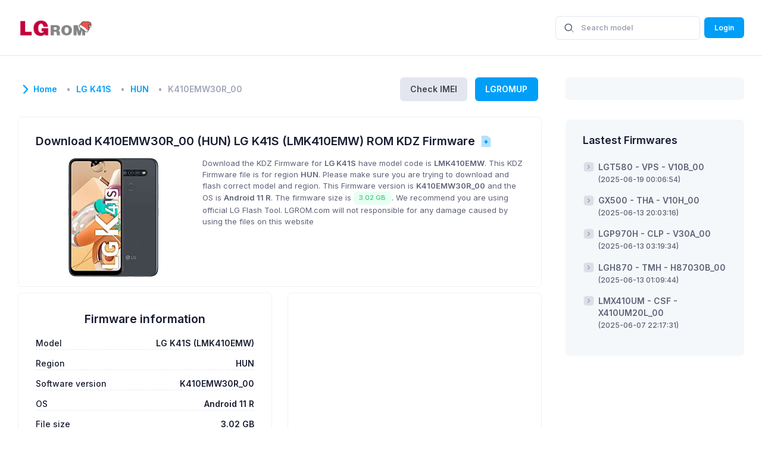

--- FILE ---
content_type: text/html; charset=UTF-8
request_url: https://lgrom.com/firmware/LMK410EMW/HUN/K410EMW30R_00/10794
body_size: 8179
content:
<!DOCTYPE html>
<html lang="en">
	<!--begin::Head-->
	<head><base href="https://lgrom.com">
	<title>Download LG KDZ Firmware K410EMW30R_00 / HUN of LG K41S (LMK410EMW)</title>
	<meta name="description" content="Download LG KDZ Firmware K410EMW30R_00 / HUN of LG K41S (LMK410EMW) for free and max speed from LGROM.com." />
	<meta name="keywords" content="lg, kdz, lg kdz, rom, firmware, lg rom, lg firmware, download lg kdz, download lg firmware, lg phone, lg flash, lg up, lgup" />
	<meta name="viewport" content="width=device-width, initial-scale=1" />
	<meta charset="utf-8" />
	<meta property="og:locale" content="en_US" />
	<meta property="og:type" content="article" />
	<meta property="og:title" content="Download LG KDZ Firmware K410EMW30R_00 / HUN of LG K41S (LMK410EMW)" />
	<meta property="og:url" content="https://lgrom.com/firmware/LMK410EMW/HUN/K410EMW30R_00/10794" />
	<meta property="og:site_name" content="LG ROM | Download LG ROM KDZ Firmware" />

	<link rel="shortcut icon" href="assets/media/logos/favicon.png" />
	<!--begin::Fonts-->
	<!-- <link rel="stylesheet" href="https://fonts.googleapis.com/css?family=Poppins:300,400,500,600,700" /> -->
	<link rel="preconnect" href="https://fonts.googleapis.com">
	<link rel="preconnect" href="https://fonts.gstatic.com" crossorigin>
	<link href="https://fonts.googleapis.com/css2?family=Inter:wght@300;400;500;600;700&display=swap" rel="stylesheet">
	<link href="assets/plugins/global/plugins.bundle.css" rel="stylesheet" type="text/css" />
	
	<link href="assets/css/style.bundle.css" rel="stylesheet" type="text/css" />
	
	<link rel="stylesheet" href="./assets/css/autocomplete.css">
	<!--end::Global Stylesheets Bundle-->
	<!-- Global site tag (gtag.js) - Google Analytics -->
	<script async src="https://www.googletagmanager.com/gtag/js?id=UA-209752739-1"></script>
	<script>
	  window.dataLayer = window.dataLayer || [];
	  function gtag(){dataLayer.push(arguments);}
	  gtag('js', new Date());

	  gtag('config', 'UA-209752739-1');
	</script>
	
	<script async src="https://pagead2.googlesyndication.com/pagead/js/adsbygoogle.js?client=ca-pub-1839315362497448"
     crossorigin="anonymous"></script>

</head>	<style type="text/css">
	.grecaptcha-badge {
		opacity: 0;
	}
</style>
	<style type="text/css">
		.responad { width: 320px; height: 100px; }
	      @media(min-width: 800px) { .responad { width: 468px; height: 60px; } } /*510*/
	      @media(min-width: 992px) { .responad { width: 468px; height: 60px; } } /*510*/
	      @media(min-width: 1200px) { .responad { width: 728px; height: 90px; } } /*795*/
	      @media(min-width: 1600px) { .responad { width: 728px; height: 90px; } } /*970*/
	</style>
	<!--end::Head-->
	<!--begin::Body-->
	<body id="kt_body" class="header-fixed header-tablet-and-mobile-fixed sidebar-enabled">
		<!--begin::Main-->
		<!--begin::Root-->
		<div class="d-flex flex-column flex-root">
			<!--begin::Page-->
			<div class="page d-flex flex-column flex-column-fluid">
				<!--begin::Header-->
				<div id="kt_header" class="header align-items-stretch">
					<!--begin::Container-->
					<div class="container-xxl d-flex align-items-stretch justify-content-between">
						<div class="d-flex align-items-center flex-grow-1 flex-lg-grow-0 w-lg-225px me-5">
							<a href="https://lgrom.com">
								<img alt="LG ROM logo" src="assets/media/logos/logo.png" class="d-none d-lg-inline h-30px" />
								<img alt="LG ROM logo" src="assets/media/logos/logo_short.png" class="d-lg-none h-25px" />
							</a>
						</div>
						<!--begin::Wrapper-->
						<div class="d-flex align-items-stretch justify-content-between flex-lg-grow-1">
							<!--begin::Navbar-->
							<div class="d-flex align-items-stretch" id="kt_header_nav">
	<!--begin::Menu wrapper-->
	
	<!--end::Menu wrapper-->
</div>							<!--end::Navbar-->
							<!--begin::Topbar-->
							<div class="d-flex align-items-stretch ">
								<!--begin::Toolbar wrapper-->
								<div class="d-flex align-items-stretch">
	<div class="d-flex align-items-center ms-1 ms-lg-2">
	<div id="kt_header_search" class="d-flex align-items-stretch" data-kt-search-keypress="true" data-kt-search-min-length="2" data-kt-search-enter="enter" data-kt-search-layout="menu" data-kt-menu-trigger="auto" data-kt-menu-overflow="false" data-kt-menu-permanent="true" data-kt-menu-placement="bottom-end">
		<form  class="w-100 position-relative" autocomplete="off">
			<input type="hidden">
			<span class="svg-icon svg-icon-2 svg-icon-gray-700 position-absolute top-50 translate-middle-y ms-4">
				<svg xmlns="http://www.w3.org/2000/svg" width="24" height="24" viewBox="0 0 24 24" fill="none">
					<rect opacity="0.5" x="17.0365" y="15.1223" width="8.15546" height="2" rx="1" transform="rotate(45 17.0365 15.1223)" fill="black"></rect>
					<path d="M11 19C6.55556 19 3 15.4444 3 11C3 6.55556 6.55556 3 11 3C15.4444 3 19 6.55556 19 11C19 15.4444 15.4444 19 11 19ZM11 5C7.53333 5 5 7.53333 5 11C5 14.4667 7.53333 17 11 17C14.4667 17 17 14.4667 17 11C17 7.53333 14.4667 5 11 5Z" fill="black"></path>
				</svg>
			</span>
			<input type="text" class="form-control bg-transparent ps-13 fs-7 h-40px fw-bolder" id="sidebar_search" name="sidebar_search" value="" placeholder="Search model" autocomplete="off">
		</form>
	</div>
</div>
	
		
		
		
	

	
			<div class="d-flex align-items-center ms-1 ms-lg-2">
			<a href="https://lgrom.com/login" class="btn btn-flex btn-sm btn-primary fw-bolder">Login</a>
		</div>
		<div class="d-flex d-lg-none align-items-center me-n2">
		<button class="btn btn-icon btn-active-icon-primary" id="kt_sidebar_toggle">
			<!--begin::Svg Icon | path: icons/duotune/coding/cod001.svg-->
			<span class="svg-icon svg-icon-1">
				<svg xmlns="http://www.w3.org/2000/svg" width="24" height="24" viewBox="0 0 24 24" fill="none">
					<path opacity="0.3" d="M22.1 11.5V12.6C22.1 13.2 21.7 13.6 21.2 13.7L19.9 13.9C19.7 14.7 19.4 15.5 18.9 16.2L19.7 17.2999C20 17.6999 20 18.3999 19.6 18.7999L18.8 19.6C18.4 20 17.8 20 17.3 19.7L16.2 18.9C15.5 19.3 14.7 19.7 13.9 19.9L13.7 21.2C13.6 21.7 13.1 22.1 12.6 22.1H11.5C10.9 22.1 10.5 21.7 10.4 21.2L10.2 19.9C9.4 19.7 8.6 19.4 7.9 18.9L6.8 19.7C6.4 20 5.7 20 5.3 19.6L4.5 18.7999C4.1 18.3999 4.1 17.7999 4.4 17.2999L5.2 16.2C4.8 15.5 4.4 14.7 4.2 13.9L2.9 13.7C2.4 13.6 2 13.1 2 12.6V11.5C2 10.9 2.4 10.5 2.9 10.4L4.2 10.2C4.4 9.39995 4.7 8.60002 5.2 7.90002L4.4 6.79993C4.1 6.39993 4.1 5.69993 4.5 5.29993L5.3 4.5C5.7 4.1 6.3 4.10002 6.8 4.40002L7.9 5.19995C8.6 4.79995 9.4 4.39995 10.2 4.19995L10.4 2.90002C10.5 2.40002 11 2 11.5 2H12.6C13.2 2 13.6 2.40002 13.7 2.90002L13.9 4.19995C14.7 4.39995 15.5 4.69995 16.2 5.19995L17.3 4.40002C17.7 4.10002 18.4 4.1 18.8 4.5L19.6 5.29993C20 5.69993 20 6.29993 19.7 6.79993L18.9 7.90002C19.3 8.60002 19.7 9.39995 19.9 10.2L21.2 10.4C21.7 10.5 22.1 11 22.1 11.5ZM12.1 8.59998C10.2 8.59998 8.6 10.2 8.6 12.1C8.6 14 10.2 15.6 12.1 15.6C14 15.6 15.6 14 15.6 12.1C15.6 10.2 14 8.59998 12.1 8.59998Z" fill="black" />
					<path d="M17.1 12.1C17.1 14.9 14.9 17.1 12.1 17.1C9.30001 17.1 7.10001 14.9 7.10001 12.1C7.10001 9.29998 9.30001 7.09998 12.1 7.09998C14.9 7.09998 17.1 9.29998 17.1 12.1ZM12.1 10.1C11 10.1 10.1 11 10.1 12.1C10.1 13.2 11 14.1 12.1 14.1C13.2 14.1 14.1 13.2 14.1 12.1C14.1 11 13.2 10.1 12.1 10.1Z" fill="black" />
				</svg>
			</span>
		</button>
	</div>
</div>								<!--end::Toolbar wrapper-->
							</div>
							<!--end::Topbar-->
						</div>
						<!--end::Wrapper-->
					</div>
					<!--end::Container-->
				</div>
				<!--end::Header-->
				<!--begin::Container-->
				<div id="kt_content_container" class="d-flex flex-column-fluid align-items-stretch container-xxl">

					<!--begin::Wrapper-->
					<div class="wrapper d-flex flex-column flex-row-fluid mt-5 mt-lg-10" id="kt_wrapper">
						<!--begin::Content-->
						<div class="content flex-column-fluid" id="kt_content">
							<!--begin::Toolbar-->
							<div class="toolbar d-flex flex-stack flex-wrap mb-5 mb-lg-7" id="kt_toolbar">
	<div class="page-title d-flex flex-column py-1">
		<h1 class="d-flex align-items-center my-1">
			<span class="svg-icon svg-icon-primary svg-icon-2x">
				<svg xmlns="http://www.w3.org/2000/svg" xmlns:xlink="http://www.w3.org/1999/xlink" width="24px" height="24px" viewBox="0 0 24 24" version="1.1">
				    <g stroke="none" stroke-width="1" fill="none" fill-rule="evenodd">
				        <polygon points="0 0 24 0 24 24 0 24"/>
				        <path d="M6.70710678,15.7071068 C6.31658249,16.0976311 5.68341751,16.0976311 5.29289322,15.7071068 C4.90236893,15.3165825 4.90236893,14.6834175 5.29289322,14.2928932 L11.2928932,8.29289322 C11.6714722,7.91431428 12.2810586,7.90106866 12.6757246,8.26284586 L18.6757246,13.7628459 C19.0828436,14.1360383 19.1103465,14.7686056 18.7371541,15.1757246 C18.3639617,15.5828436 17.7313944,15.6103465 17.3242754,15.2371541 L12.0300757,10.3841378 L6.70710678,15.7071068 Z" fill="#000000" fill-rule="nonzero" transform="translate(12.000003, 11.999999) rotate(-270.000000) translate(-12.000003, -11.999999) "/>
				    </g>
				</svg>
			</span>
			<ol class="breadcrumb breadcrumb-dot text-muted fs-6 fw-bolder">
			    <li class="breadcrumb-item pe-3"><a href="https://lgrom.com" class="pe-3">Home</a></li>
			     
				    				    					    		<li class="breadcrumb-item pe-3"><a href="https://lgrom.com/firmware/LMK410EMW" class="pe-3">LG K41S</a></li>
				    					    				    					    		<li class="breadcrumb-item pe-3"><a href="https://lgrom.com/firmware/LMK410EMW/HUN" class="pe-3">HUN</a></li>
				    					    				    					    		<li class="breadcrumb-item pe-3 text-muted">K410EMW30R_00</li>
				    					    							</ol>
		</h1>
	</div>
	<div class="d-flex align-items-center py-1">
		<a href="https://lgrom.com/imei" class="btn btn-flex btn-sm btn-secondary fw-bolder border-0 fs-6 h-40px mx-2">Check IMEI</a>
		<a href="https://lgrom.com/blog/lgromup" class="btn btn-flex btn-sm btn-primary fw-bolder border-0 fs-6 h-40px mx-2">LGROMUP</a>
		
	</div>
</div>							<!--end::Toolbar-->
							<!--begin::Post-->
							<div class="post" id="kt_post">
								<div class="row gy-0 gx-5 gx-xl-8">
	<div class="col-xl-12">
		<div class="card mb-3 ">
			<div class="card-body d-flex flex-column pb-5 pb-lg-5">
				<div class="mb-0">
					<div class="d-flex align-items-center mb-4">
						<span class="fs-2 fw-bolder text-gray-900 me-1">Download K410EMW30R_00 (HUN) LG K41S (LMK410EMW) ROM KDZ Firmware</span>
						<div class="d-flex align-items-center">
							<span class="ms-1" data-bs-toggle="tooltip" title="" data-bs-original-title="">
								<!--begin::Svg Icon | path: icons/duotune/general/gen045.svg-->
								<span class="svg-icon svg-icon-primary svg-icon-1">
									<svg xmlns="http://www.w3.org/2000/svg" xmlns:xlink="http://www.w3.org/1999/xlink" width="24px" height="24px" viewBox="0 0 24 24" version="1.1">
								    <g stroke="none" stroke-width="1" fill="none" fill-rule="evenodd">
								        <polygon points="0 0 24 0 24 24 0 24"/>
								        <path d="M5.85714286,2 L13.7364114,2 C14.0910962,2 14.4343066,2.12568431 14.7051108,2.35473959 L19.4686994,6.3839416 C19.8056532,6.66894833 20,7.08787823 20,7.52920201 L20,20.0833333 C20,21.8738751 19.9795521,22 18.1428571,22 L5.85714286,22 C4.02044787,22 4,21.8738751 4,20.0833333 L4,3.91666667 C4,2.12612489 4.02044787,2 5.85714286,2 Z" fill="#000000" fill-rule="nonzero" opacity="0.3"/>
								        <path d="M14.8875071,11.8306874 L12.9310336,11.8306874 L12.9310336,9.82301606 C12.9310336,9.54687369 12.707176,9.32301606 12.4310336,9.32301606 L11.4077349,9.32301606 C11.1315925,9.32301606 10.9077349,9.54687369 10.9077349,9.82301606 L10.9077349,11.8306874 L8.9512614,11.8306874 C8.67511903,11.8306874 8.4512614,12.054545 8.4512614,12.3306874 C8.4512614,12.448999 8.49321518,12.5634776 8.56966458,12.6537723 L11.5377874,16.1594334 C11.7162223,16.3701835 12.0317191,16.3963802 12.2424692,16.2179453 C12.2635563,16.2000915 12.2831273,16.1805206 12.3009811,16.1594334 L15.2691039,12.6537723 C15.4475388,12.4430222 15.4213421,12.1275254 15.210592,11.9490905 C15.1202973,11.8726411 15.0058187,11.8306874 14.8875071,11.8306874 Z" fill="#000000"/>
								    </g>
								</svg>
								</span>
							</span>
						</div>
					</div>
					<div class="row">
						<div class="col-lg-4 text-center align-self-center"><img src="https://lgrom.com/assets/models/LMK410EMW.jpg" style="max-height: 200px;"></div>
						<div class="col-lg-8">
							<div class="fs-base fw-normal text-gray-700 mb-4">Download the KDZ Firmware for <strong>LG K41S</strong> have model code is <strong>LMK410EMW</strong>. This KDZ Firmware file is for region <strong>HUN</strong>. Please make sure you are trying to download and flash correct model and region. This Firmware version is <strong>K410EMW30R_00</strong> and the OS is <strong>Android 11 R</strong>. The firmware size is <span class="badge badge-light-success fw-bolder ">3.02 GB</span>. We recommend you are using official LG Flash Tool. LGROM.com will not responsible for any damage caused by using the files on this website
							</div>
						</div>

					</div>
					
				</div>
			</div>
		</div>
	</div>
	<div class="col-xl-6">
		<div class="card h-100 ">
			<div class="card-body p-9">
				<div class="fs-2 fw-bolder mb-5 text-center">Firmware information</div>

				<div class="fs-6 d-flex justify-content-between mt-4">
					<div class="fw-bold">Model</div>
					<div class="d-flex fw-bolder">LG K41S (LMK410EMW)</div>
				</div>
				<div class="separator separator-dashed"></div>
				
				<div class="fs-6 d-flex justify-content-between mt-4">
					<div class="fw-bold">Region</div>
					<div class="d-flex fw-bolder">HUN</div>
				</div>
				<div class="separator separator-dashed"></div>

				<div class="fs-6 d-flex justify-content-between mt-4">
					<div class="fw-bold">Software version</div>
					<div class="d-flex fw-bolder">K410EMW30R_00</div>
				</div>
				<div class="separator separator-dashed"></div>

				<div class="fs-6 d-flex justify-content-between mt-4">
					<div class="fw-bold">OS</div>
					<div class="d-flex fw-bolder">Android 11 R</div>
				</div>
				<div class="separator separator-dashed"></div>

				<div class="fs-6 d-flex justify-content-between mt-4">
					<div class="fw-bold">File size</div>
					<div class="d-flex fw-bolder">3.02 GB</div>
				</div>
				<div class="separator separator-dashed"></div>

				<div class="fs-6 d-flex justify-content-between mt-4">
					<div class="fw-bold">Downloaded</div>
					<div class="d-flex fw-bolder">53</div>
				</div>
				<div class="separator separator-dashed"></div>
			</div>
		</div>
	</div>

	<div class="col-xl-6">
		<div class="card h-100">
			<div class="card-body p-9">
				
			</div>
		</div>
	</div>

	<div class="col-xl-12">
		<div class="card my-3 bg-light">
			<div class="card-body d-flex flex-column pb-5 pb-lg-5">
				<div class="mb-0" style="text-align: center;">
					<div class="mb-4">
						
						
						
													<div class="alert alert-info" role="alert">We are looking for this firmware, if you have it and want to share. Please contact us via Facebook page</div>
											</div>

					<div id="downloadInfo">

					</div>
					
				</div>
			</div>
		</div>
	</div>

	<div class="col-xl-12">
		<div class="card card-dashed">
		    <div class="card-header">
		        <h3 class="card-title">
		        	<span class="svg-icon svg-icon-primary svg-icon-2x"><svg xmlns="http://www.w3.org/2000/svg" xmlns:xlink="http://www.w3.org/1999/xlink" width="24px" height="24px" viewBox="0 0 24 24" version="1.1">
					    <g stroke="none" stroke-width="1" fill="none" fill-rule="evenodd">
					        <rect x="0" y="0" width="24" height="24"/>
					        <circle fill="#000000" opacity="0.3" cx="12" cy="12" r="10"/>
					        <path d="M12,16 C12.5522847,16 13,16.4477153 13,17 C13,17.5522847 12.5522847,18 12,18 C11.4477153,18 11,17.5522847 11,17 C11,16.4477153 11.4477153,16 12,16 Z M10.591,14.868 L10.591,13.209 L11.851,13.209 C13.447,13.209 14.602,11.991 14.602,10.395 C14.602,8.799 13.447,7.581 11.851,7.581 C10.234,7.581 9.121,8.799 9.121,10.395 L7.336,10.395 C7.336,7.875 9.31,5.922 11.851,5.922 C14.392,5.922 16.387,7.875 16.387,10.395 C16.387,12.915 14.392,14.868 11.851,14.868 L10.591,14.868 Z" fill="#000000"/>
					    </g>
					</svg></span>
		        	How to Flash LG ROM / Firmware / KDZ</h3>
		    </div>
		    <div class="card-body fw-bold fs-6">
		        
	        	<b>Notice:</b> Download and Flash your phone with your own risk. We will not responsible for any damage caused by using the files on LGROM.com
		        
		    </div>
		</div>
	</div>
</div>
							</div>
							<!--end::Post-->
						</div>
						<!--end::Content-->
						<!--begin::Footer-->
						<div class="footer pt-10 pb-5 d-flex flex-column flex-md-row flex-stack" id="kt_footer">
	<!--begin::Copyright-->
	<div class="text-dark order-2 order-md-1">
		<span class="text-muted fw-bold me-1">2021 - 2026©</span>
		<a href="https://lgrom.com" target="_blank" class="text-gray-800 text-hover-primary">LG ROM</a>
	</div>
	<!--end::Copyright-->
	<!--begin::Menu-->
	<ul class="menu menu-gray-600 menu-hover-primary fw-bold order-1">
		<li class="menu-item">
			<a href="https://lgrom.com/about" class="menu-link px-2">About</a>
		</li>
		<li class="menu-item">
			<a href="https://lgrom.com/privacy-policy"  class="menu-link px-2">Privacy Policy</a>
		</li>
	</ul>
	<!--end::Menu-->
</div>						<!--end::Footer-->
					</div>
					<!--end::Wrapper-->
					<!--begin::Sidebar-->
					<div class="sidebar p-5 px-lg-0 py-lg-11" data-kt-drawer="true" data-kt-drawer-name="sidebar" data-kt-drawer-activate="{default: true, lg: false}" data-kt-drawer-overlay="true" data-kt-drawer-width="275px" data-kt-drawer-direction="end" data-kt-drawer-toggle="#kt_sidebar_toggle">
						<!--begin::Quick Search-->
						
						<!--end::Quick Search-->
						<!--begin::Popular Questions-->
						<div class="card bg-light mb-5 mb-lg-10 shadow-none border-0">
	<!--begin::Header-->
	
		<!--begin::Title-->
		
		<!--end::Title-->
	
	<!--end::Header-->
	<!--begin::Body-->
	<div class="card-body p-3">
		<div id="fb-root"></div>
		<script async defer crossorigin="anonymous" src="https://connect.facebook.net/vi_VN/sdk.js#xfbml=1&version=v12.0&appId=279880538859414&autoLogAppEvents=1" nonce="WjMS0lk4"></script>
		<div class="fb-page" style="max-width: 100%;" data-href="https://www.facebook.com/lgrom/" data-tabs="timeline" data-width="" data-height="" data-small-header="true" data-adapt-container-width="true" data-hide-cover="false" data-show-facepile="true"><blockquote cite="https://www.facebook.com/lgrom/" class="fb-xfbml-parse-ignore"><a href="https://www.facebook.com/lgrom/">LGROM.com</a></blockquote></div>
	</div>
	<!--end: Card Body-->
</div>						<!--end::Popular Questions-->
						<!--begin::Popular Questions-->
						
						<div class="card bg-light mb-5 mb-lg-10 shadow-none border-0">
	<div class="card-header align-items-center border-0">
		<h3 class="card-title fw-bolder text-gray-900 fs-3">Lastest Firmwares</h3>
	</div>
	<div class="card-body pt-0">
					<div class="d-flex mb-5">
				<span class="svg-icon svg-icon-2 mt-0 me-2">
					<svg xmlns="http://www.w3.org/2000/svg" width="24" height="24" viewBox="0 0 24 24" fill="none">
						<rect opacity="0.3" x="2" y="2" width="20" height="20" rx="5" fill="black" />
						<path d="M11.9343 12.5657L9.53696 14.963C9.22669 15.2733 9.18488 15.7619 9.43792 16.1204C9.7616 16.5789 10.4211 16.6334 10.8156 16.2342L14.3054 12.7029C14.6903 12.3134 14.6903 11.6866 14.3054 11.2971L10.8156 7.76582C10.4211 7.3666 9.7616 7.42107 9.43792 7.87962C9.18488 8.23809 9.22669 8.72669 9.53696 9.03696L11.9343 11.4343C12.2467 11.7467 12.2467 12.2533 11.9343 12.5657Z" fill="black" />
					</svg>
				</span>
				<a href="https://lgrom.com/firmware/LGT580/VPS/V10B_00/11700" class="text-gray-700 text-hover-primary fs-6 fw-bold"><strong>LGT580 - VPS - V10B_00</strong> <br/><small>(2025-06-19 00:06:54)</small></a>

			</div>
					<div class="d-flex mb-5">
				<span class="svg-icon svg-icon-2 mt-0 me-2">
					<svg xmlns="http://www.w3.org/2000/svg" width="24" height="24" viewBox="0 0 24 24" fill="none">
						<rect opacity="0.3" x="2" y="2" width="20" height="20" rx="5" fill="black" />
						<path d="M11.9343 12.5657L9.53696 14.963C9.22669 15.2733 9.18488 15.7619 9.43792 16.1204C9.7616 16.5789 10.4211 16.6334 10.8156 16.2342L14.3054 12.7029C14.6903 12.3134 14.6903 11.6866 14.3054 11.2971L10.8156 7.76582C10.4211 7.3666 9.7616 7.42107 9.43792 7.87962C9.18488 8.23809 9.22669 8.72669 9.53696 9.03696L11.9343 11.4343C12.2467 11.7467 12.2467 12.2533 11.9343 12.5657Z" fill="black" />
					</svg>
				</span>
				<a href="https://lgrom.com/firmware/GX500/THA/V10H_00/11699" class="text-gray-700 text-hover-primary fs-6 fw-bold"><strong>GX500 - THA - V10H_00</strong> <br/><small>(2025-06-13 20:03:16)</small></a>

			</div>
					<div class="d-flex mb-5">
				<span class="svg-icon svg-icon-2 mt-0 me-2">
					<svg xmlns="http://www.w3.org/2000/svg" width="24" height="24" viewBox="0 0 24 24" fill="none">
						<rect opacity="0.3" x="2" y="2" width="20" height="20" rx="5" fill="black" />
						<path d="M11.9343 12.5657L9.53696 14.963C9.22669 15.2733 9.18488 15.7619 9.43792 16.1204C9.7616 16.5789 10.4211 16.6334 10.8156 16.2342L14.3054 12.7029C14.6903 12.3134 14.6903 11.6866 14.3054 11.2971L10.8156 7.76582C10.4211 7.3666 9.7616 7.42107 9.43792 7.87962C9.18488 8.23809 9.22669 8.72669 9.53696 9.03696L11.9343 11.4343C12.2467 11.7467 12.2467 12.2533 11.9343 12.5657Z" fill="black" />
					</svg>
				</span>
				<a href="https://lgrom.com/firmware/LGP970H/CLP/V30A_00/11698" class="text-gray-700 text-hover-primary fs-6 fw-bold"><strong>LGP970H - CLP - V30A_00</strong> <br/><small>(2025-06-13 03:19:34)</small></a>

			</div>
					<div class="d-flex mb-5">
				<span class="svg-icon svg-icon-2 mt-0 me-2">
					<svg xmlns="http://www.w3.org/2000/svg" width="24" height="24" viewBox="0 0 24 24" fill="none">
						<rect opacity="0.3" x="2" y="2" width="20" height="20" rx="5" fill="black" />
						<path d="M11.9343 12.5657L9.53696 14.963C9.22669 15.2733 9.18488 15.7619 9.43792 16.1204C9.7616 16.5789 10.4211 16.6334 10.8156 16.2342L14.3054 12.7029C14.6903 12.3134 14.6903 11.6866 14.3054 11.2971L10.8156 7.76582C10.4211 7.3666 9.7616 7.42107 9.43792 7.87962C9.18488 8.23809 9.22669 8.72669 9.53696 9.03696L11.9343 11.4343C12.2467 11.7467 12.2467 12.2533 11.9343 12.5657Z" fill="black" />
					</svg>
				</span>
				<a href="https://lgrom.com/firmware/LGH870/TMH/H87030B_00/11697" class="text-gray-700 text-hover-primary fs-6 fw-bold"><strong>LGH870 - TMH - H87030B_00</strong> <br/><small>(2025-06-13 01:09:44)</small></a>

			</div>
					<div class="d-flex mb-5">
				<span class="svg-icon svg-icon-2 mt-0 me-2">
					<svg xmlns="http://www.w3.org/2000/svg" width="24" height="24" viewBox="0 0 24 24" fill="none">
						<rect opacity="0.3" x="2" y="2" width="20" height="20" rx="5" fill="black" />
						<path d="M11.9343 12.5657L9.53696 14.963C9.22669 15.2733 9.18488 15.7619 9.43792 16.1204C9.7616 16.5789 10.4211 16.6334 10.8156 16.2342L14.3054 12.7029C14.6903 12.3134 14.6903 11.6866 14.3054 11.2971L10.8156 7.76582C10.4211 7.3666 9.7616 7.42107 9.43792 7.87962C9.18488 8.23809 9.22669 8.72669 9.53696 9.03696L11.9343 11.4343C12.2467 11.7467 12.2467 12.2533 11.9343 12.5657Z" fill="black" />
					</svg>
				</span>
				<a href="https://lgrom.com/firmware/LMX410UM/CSF/X410UM20L_00/11696" class="text-gray-700 text-hover-primary fs-6 fw-bold"><strong>LMX410UM - CSF - X410UM20L_00</strong> <br/><small>(2025-06-07 22:17:31)</small></a>

			</div>
			</div>

</div>						<!--end::Popular Questions-->
					</div>
					<!--end::Sidebar-->
				</div>
				<!--end::Container-->
			</div>
			<!--end::Page-->
		</div>
		<!--end::Root-->

		<!--begin::Scrolltop-->
		<div id="kt_scrolltop" class="scrolltop" data-kt-scrolltop="true">
			<!--begin::Svg Icon | path: icons/duotune/arrows/arr066.svg-->
			<span class="svg-icon">
				<svg xmlns="http://www.w3.org/2000/svg" width="24" height="24" viewBox="0 0 24 24" fill="none">
					<rect opacity="0.5" x="13" y="6" width="13" height="2" rx="1" transform="rotate(90 13 6)" fill="black" />
					<path d="M12.5657 8.56569L16.75 12.75C17.1642 13.1642 17.8358 13.1642 18.25 12.75C18.6642 12.3358 18.6642 11.6642 18.25 11.25L12.7071 5.70711C12.3166 5.31658 11.6834 5.31658 11.2929 5.70711L5.75 11.25C5.33579 11.6642 5.33579 12.3358 5.75 12.75C6.16421 13.1642 6.83579 13.1642 7.25 12.75L11.4343 8.56569C11.7467 8.25327 12.2533 8.25327 12.5657 8.56569Z" fill="black" />
				</svg>
			</span>
			<!--end::Svg Icon-->
		</div>
		<script>var hostUrl = "assets/";</script>
		<script src="assets/plugins/global/plugins.dark.bundle.js"></script>
		<script src="assets/js/scripts.bundle.js"></script>
		<script src="assets/js/jquery.autocomplete.js"></script>
		<script type="text/javascript">
			var baseurl = "https://lgrom.com";
			$('#sidebar_search').autocomplete({
			  minChars: 2,
			  serviceUrl: 'https://lgrom.com/api/model',
			  dataType: 'json',
			  autoSelectFirst: true,
			  onSelect: function (suggestion) {
			      // $('#selction-ajax').html('You selected: ' + suggestion.value + ', ' + suggestion.data);
			      if (suggestion.data) window.location.href= baseurl + "/firmware/" + suggestion.data;
			  }
			});
		</script>
			<script src="https://www.google.com/recaptcha/api.js?render=6LeGqaccAAAAALfEKKc9iRVjle7rR5MtOh4N93Bd"></script>
	<script type="text/javascript" src="./assets/js/download.js"></script>
	<script type="text/javascript" src="./assets/js/bootstrap-progressbar.min.js"></script>
	<script type="text/javascript">
		const defaultAlert = '<div class="alert alert-warning" role="alert">[[string]]</div>'
		const button_normal_downloadDirect = "Download Direct (LG server)"
		const button_normal_downloadPremium = "Download Premium (LGROM server)"
		const button_419 = "[419] Session is expired. Reload then try again";
		const button_500 = "[500] Download error from server";
		const button_601 = "[601] Firmware not found";
		const button_602 = "[602] Firmware information mismatch";
		const button_603 = "[603] Download type invalid";
		const button_604 = "[604] Can not pass the captcha";
		const button_605 = "[605] Server is overload today";

		const text_419 = "The download session is expired. Please press F5 or reload this page then try again!";
		const text_500 = "There are some error from us. Please contact administrator!";
		const text_601 = "Firmware not found. Please reload the page and try again. If still received this error. Contact administrator";
		const text_602 = "The Firmware information is not match the server data. Please contact administrator";
		const text_603 = "Download type error. Please contact administrator";
		const text_604 = "Can not pass the captcha. Please reload the page and try again";
		const text_605 = "Download server is overload this time. Please contact to administrator";

		var url_downloadnow = "https://lgrom.com/downloadnow";
		var downloadType = "";

		jQuery(document).ready(function($) {
			
		    $("#downloadDirect").click(function(){
				downloadType = "downloadDirect";
				document.querySelector("#downloadDirect").setAttribute("data-kt-indicator", "on");
				document.querySelector("#downloadDirect").disabled = true;
		    	grecaptcha.ready(function () {
		    		grecaptcha.execute('6LeGqaccAAAAALfEKKc9iRVjle7rR5MtOh4N93Bd').then(function (token) {
		    			requestDownload(token);
		    		});
				
		    	});	
				return false;
		    }); 

		    $("#downloadPremium").click(function(){
				downloadType = "downloadPremium";
				document.querySelector("#downloadPremium").setAttribute("data-kt-indicator", "on");
				document.querySelector("#downloadPremium").disabled = true;
		    	grecaptcha.ready(function () {
		    		grecaptcha.execute('6LeGqaccAAAAALfEKKc9iRVjle7rR5MtOh4N93Bd').then(function (token) {
		    			requestDownload(token);
		    		});
				
		    	});	
				return false;
		    }); 
		    
		});


		function requestDownload(token){
	        $.ajaxSetup({
		        headers: {
		            "X-CSRF-TOKEN": "OybvIcGk7w8OVDJwfOYdVRdKQ7K0eEsvihFK1Rp5"
		        }
	    	});
	    	$.post( url_downloadnow, { id: "10794", model_code: "LMK410EMW", region: "HUN", sw_version: "K410EMW30R_00", type: downloadType, token: token}, function( result ) {
	    		console.log(result);
	    		if (result.code == 200){
	    			if (downloadType == "downloadDirect"){
	    				window.open(result.url, '_blank');
						window.focus();
						$("#normal_"+downloadType).text(eval("button_normal_"+downloadType))
						document.querySelector("#"+downloadType).disabled = false;
						document.querySelector("#"+downloadType).setAttribute("data-kt-indicator", "off");
	    			}
	    			if (downloadType == "downloadPremium"){
	    				window.open(result.url, '_blank');
						window.focus();
						$("#normal_"+downloadType).text(eval("button_normal_"+downloadType))
						document.querySelector("#"+downloadType).disabled = false;
						document.querySelector("#"+downloadType).setAttribute("data-kt-indicator", "off");
	    			}
	    		}
	    		else{
	    			$("#normal_"+downloadType).text(eval("button_"+result.code))
	    			// $("#downloadInfo").html(eval("text_"+result.code))
	    			$("#downloadInfo").html(defaultAlert.replace("[[string]]", eval("text_"+result.code)))
	    			document.querySelector("#"+downloadType).disabled = false;
	    			document.querySelector("#"+downloadType).setAttribute("data-kt-indicator", "off");
	    		}
	    	}).fail(function(xhr, status) {
	    		// console.log(eval("button_"+xhr.status))
	    		$("#normal_"+downloadType).text(eval("button_"+xhr.status))
	    		$("#downloadInfo").html(defaultAlert.replace("[[string]]", eval("text_"+xhr.status)))
	    		document.querySelector("#"+downloadType).disabled = false;
	    		document.querySelector("#"+downloadType).setAttribute("data-kt-indicator", "off");
	    	});
	    }
	</script>
	<script defer src="https://static.cloudflareinsights.com/beacon.min.js/vcd15cbe7772f49c399c6a5babf22c1241717689176015" integrity="sha512-ZpsOmlRQV6y907TI0dKBHq9Md29nnaEIPlkf84rnaERnq6zvWvPUqr2ft8M1aS28oN72PdrCzSjY4U6VaAw1EQ==" data-cf-beacon='{"version":"2024.11.0","token":"70bf0e96eeb64d51be2dfc159ba74c71","r":1,"server_timing":{"name":{"cfCacheStatus":true,"cfEdge":true,"cfExtPri":true,"cfL4":true,"cfOrigin":true,"cfSpeedBrain":true},"location_startswith":null}}' crossorigin="anonymous"></script>
</body>
	<!--end::Body-->
</html>

--- FILE ---
content_type: text/html; charset=utf-8
request_url: https://www.google.com/recaptcha/api2/anchor?ar=1&k=6LeGqaccAAAAALfEKKc9iRVjle7rR5MtOh4N93Bd&co=aHR0cHM6Ly9sZ3JvbS5jb206NDQz&hl=en&v=N67nZn4AqZkNcbeMu4prBgzg&size=invisible&anchor-ms=20000&execute-ms=30000&cb=botm6nlss5a9
body_size: 48563
content:
<!DOCTYPE HTML><html dir="ltr" lang="en"><head><meta http-equiv="Content-Type" content="text/html; charset=UTF-8">
<meta http-equiv="X-UA-Compatible" content="IE=edge">
<title>reCAPTCHA</title>
<style type="text/css">
/* cyrillic-ext */
@font-face {
  font-family: 'Roboto';
  font-style: normal;
  font-weight: 400;
  font-stretch: 100%;
  src: url(//fonts.gstatic.com/s/roboto/v48/KFO7CnqEu92Fr1ME7kSn66aGLdTylUAMa3GUBHMdazTgWw.woff2) format('woff2');
  unicode-range: U+0460-052F, U+1C80-1C8A, U+20B4, U+2DE0-2DFF, U+A640-A69F, U+FE2E-FE2F;
}
/* cyrillic */
@font-face {
  font-family: 'Roboto';
  font-style: normal;
  font-weight: 400;
  font-stretch: 100%;
  src: url(//fonts.gstatic.com/s/roboto/v48/KFO7CnqEu92Fr1ME7kSn66aGLdTylUAMa3iUBHMdazTgWw.woff2) format('woff2');
  unicode-range: U+0301, U+0400-045F, U+0490-0491, U+04B0-04B1, U+2116;
}
/* greek-ext */
@font-face {
  font-family: 'Roboto';
  font-style: normal;
  font-weight: 400;
  font-stretch: 100%;
  src: url(//fonts.gstatic.com/s/roboto/v48/KFO7CnqEu92Fr1ME7kSn66aGLdTylUAMa3CUBHMdazTgWw.woff2) format('woff2');
  unicode-range: U+1F00-1FFF;
}
/* greek */
@font-face {
  font-family: 'Roboto';
  font-style: normal;
  font-weight: 400;
  font-stretch: 100%;
  src: url(//fonts.gstatic.com/s/roboto/v48/KFO7CnqEu92Fr1ME7kSn66aGLdTylUAMa3-UBHMdazTgWw.woff2) format('woff2');
  unicode-range: U+0370-0377, U+037A-037F, U+0384-038A, U+038C, U+038E-03A1, U+03A3-03FF;
}
/* math */
@font-face {
  font-family: 'Roboto';
  font-style: normal;
  font-weight: 400;
  font-stretch: 100%;
  src: url(//fonts.gstatic.com/s/roboto/v48/KFO7CnqEu92Fr1ME7kSn66aGLdTylUAMawCUBHMdazTgWw.woff2) format('woff2');
  unicode-range: U+0302-0303, U+0305, U+0307-0308, U+0310, U+0312, U+0315, U+031A, U+0326-0327, U+032C, U+032F-0330, U+0332-0333, U+0338, U+033A, U+0346, U+034D, U+0391-03A1, U+03A3-03A9, U+03B1-03C9, U+03D1, U+03D5-03D6, U+03F0-03F1, U+03F4-03F5, U+2016-2017, U+2034-2038, U+203C, U+2040, U+2043, U+2047, U+2050, U+2057, U+205F, U+2070-2071, U+2074-208E, U+2090-209C, U+20D0-20DC, U+20E1, U+20E5-20EF, U+2100-2112, U+2114-2115, U+2117-2121, U+2123-214F, U+2190, U+2192, U+2194-21AE, U+21B0-21E5, U+21F1-21F2, U+21F4-2211, U+2213-2214, U+2216-22FF, U+2308-230B, U+2310, U+2319, U+231C-2321, U+2336-237A, U+237C, U+2395, U+239B-23B7, U+23D0, U+23DC-23E1, U+2474-2475, U+25AF, U+25B3, U+25B7, U+25BD, U+25C1, U+25CA, U+25CC, U+25FB, U+266D-266F, U+27C0-27FF, U+2900-2AFF, U+2B0E-2B11, U+2B30-2B4C, U+2BFE, U+3030, U+FF5B, U+FF5D, U+1D400-1D7FF, U+1EE00-1EEFF;
}
/* symbols */
@font-face {
  font-family: 'Roboto';
  font-style: normal;
  font-weight: 400;
  font-stretch: 100%;
  src: url(//fonts.gstatic.com/s/roboto/v48/KFO7CnqEu92Fr1ME7kSn66aGLdTylUAMaxKUBHMdazTgWw.woff2) format('woff2');
  unicode-range: U+0001-000C, U+000E-001F, U+007F-009F, U+20DD-20E0, U+20E2-20E4, U+2150-218F, U+2190, U+2192, U+2194-2199, U+21AF, U+21E6-21F0, U+21F3, U+2218-2219, U+2299, U+22C4-22C6, U+2300-243F, U+2440-244A, U+2460-24FF, U+25A0-27BF, U+2800-28FF, U+2921-2922, U+2981, U+29BF, U+29EB, U+2B00-2BFF, U+4DC0-4DFF, U+FFF9-FFFB, U+10140-1018E, U+10190-1019C, U+101A0, U+101D0-101FD, U+102E0-102FB, U+10E60-10E7E, U+1D2C0-1D2D3, U+1D2E0-1D37F, U+1F000-1F0FF, U+1F100-1F1AD, U+1F1E6-1F1FF, U+1F30D-1F30F, U+1F315, U+1F31C, U+1F31E, U+1F320-1F32C, U+1F336, U+1F378, U+1F37D, U+1F382, U+1F393-1F39F, U+1F3A7-1F3A8, U+1F3AC-1F3AF, U+1F3C2, U+1F3C4-1F3C6, U+1F3CA-1F3CE, U+1F3D4-1F3E0, U+1F3ED, U+1F3F1-1F3F3, U+1F3F5-1F3F7, U+1F408, U+1F415, U+1F41F, U+1F426, U+1F43F, U+1F441-1F442, U+1F444, U+1F446-1F449, U+1F44C-1F44E, U+1F453, U+1F46A, U+1F47D, U+1F4A3, U+1F4B0, U+1F4B3, U+1F4B9, U+1F4BB, U+1F4BF, U+1F4C8-1F4CB, U+1F4D6, U+1F4DA, U+1F4DF, U+1F4E3-1F4E6, U+1F4EA-1F4ED, U+1F4F7, U+1F4F9-1F4FB, U+1F4FD-1F4FE, U+1F503, U+1F507-1F50B, U+1F50D, U+1F512-1F513, U+1F53E-1F54A, U+1F54F-1F5FA, U+1F610, U+1F650-1F67F, U+1F687, U+1F68D, U+1F691, U+1F694, U+1F698, U+1F6AD, U+1F6B2, U+1F6B9-1F6BA, U+1F6BC, U+1F6C6-1F6CF, U+1F6D3-1F6D7, U+1F6E0-1F6EA, U+1F6F0-1F6F3, U+1F6F7-1F6FC, U+1F700-1F7FF, U+1F800-1F80B, U+1F810-1F847, U+1F850-1F859, U+1F860-1F887, U+1F890-1F8AD, U+1F8B0-1F8BB, U+1F8C0-1F8C1, U+1F900-1F90B, U+1F93B, U+1F946, U+1F984, U+1F996, U+1F9E9, U+1FA00-1FA6F, U+1FA70-1FA7C, U+1FA80-1FA89, U+1FA8F-1FAC6, U+1FACE-1FADC, U+1FADF-1FAE9, U+1FAF0-1FAF8, U+1FB00-1FBFF;
}
/* vietnamese */
@font-face {
  font-family: 'Roboto';
  font-style: normal;
  font-weight: 400;
  font-stretch: 100%;
  src: url(//fonts.gstatic.com/s/roboto/v48/KFO7CnqEu92Fr1ME7kSn66aGLdTylUAMa3OUBHMdazTgWw.woff2) format('woff2');
  unicode-range: U+0102-0103, U+0110-0111, U+0128-0129, U+0168-0169, U+01A0-01A1, U+01AF-01B0, U+0300-0301, U+0303-0304, U+0308-0309, U+0323, U+0329, U+1EA0-1EF9, U+20AB;
}
/* latin-ext */
@font-face {
  font-family: 'Roboto';
  font-style: normal;
  font-weight: 400;
  font-stretch: 100%;
  src: url(//fonts.gstatic.com/s/roboto/v48/KFO7CnqEu92Fr1ME7kSn66aGLdTylUAMa3KUBHMdazTgWw.woff2) format('woff2');
  unicode-range: U+0100-02BA, U+02BD-02C5, U+02C7-02CC, U+02CE-02D7, U+02DD-02FF, U+0304, U+0308, U+0329, U+1D00-1DBF, U+1E00-1E9F, U+1EF2-1EFF, U+2020, U+20A0-20AB, U+20AD-20C0, U+2113, U+2C60-2C7F, U+A720-A7FF;
}
/* latin */
@font-face {
  font-family: 'Roboto';
  font-style: normal;
  font-weight: 400;
  font-stretch: 100%;
  src: url(//fonts.gstatic.com/s/roboto/v48/KFO7CnqEu92Fr1ME7kSn66aGLdTylUAMa3yUBHMdazQ.woff2) format('woff2');
  unicode-range: U+0000-00FF, U+0131, U+0152-0153, U+02BB-02BC, U+02C6, U+02DA, U+02DC, U+0304, U+0308, U+0329, U+2000-206F, U+20AC, U+2122, U+2191, U+2193, U+2212, U+2215, U+FEFF, U+FFFD;
}
/* cyrillic-ext */
@font-face {
  font-family: 'Roboto';
  font-style: normal;
  font-weight: 500;
  font-stretch: 100%;
  src: url(//fonts.gstatic.com/s/roboto/v48/KFO7CnqEu92Fr1ME7kSn66aGLdTylUAMa3GUBHMdazTgWw.woff2) format('woff2');
  unicode-range: U+0460-052F, U+1C80-1C8A, U+20B4, U+2DE0-2DFF, U+A640-A69F, U+FE2E-FE2F;
}
/* cyrillic */
@font-face {
  font-family: 'Roboto';
  font-style: normal;
  font-weight: 500;
  font-stretch: 100%;
  src: url(//fonts.gstatic.com/s/roboto/v48/KFO7CnqEu92Fr1ME7kSn66aGLdTylUAMa3iUBHMdazTgWw.woff2) format('woff2');
  unicode-range: U+0301, U+0400-045F, U+0490-0491, U+04B0-04B1, U+2116;
}
/* greek-ext */
@font-face {
  font-family: 'Roboto';
  font-style: normal;
  font-weight: 500;
  font-stretch: 100%;
  src: url(//fonts.gstatic.com/s/roboto/v48/KFO7CnqEu92Fr1ME7kSn66aGLdTylUAMa3CUBHMdazTgWw.woff2) format('woff2');
  unicode-range: U+1F00-1FFF;
}
/* greek */
@font-face {
  font-family: 'Roboto';
  font-style: normal;
  font-weight: 500;
  font-stretch: 100%;
  src: url(//fonts.gstatic.com/s/roboto/v48/KFO7CnqEu92Fr1ME7kSn66aGLdTylUAMa3-UBHMdazTgWw.woff2) format('woff2');
  unicode-range: U+0370-0377, U+037A-037F, U+0384-038A, U+038C, U+038E-03A1, U+03A3-03FF;
}
/* math */
@font-face {
  font-family: 'Roboto';
  font-style: normal;
  font-weight: 500;
  font-stretch: 100%;
  src: url(//fonts.gstatic.com/s/roboto/v48/KFO7CnqEu92Fr1ME7kSn66aGLdTylUAMawCUBHMdazTgWw.woff2) format('woff2');
  unicode-range: U+0302-0303, U+0305, U+0307-0308, U+0310, U+0312, U+0315, U+031A, U+0326-0327, U+032C, U+032F-0330, U+0332-0333, U+0338, U+033A, U+0346, U+034D, U+0391-03A1, U+03A3-03A9, U+03B1-03C9, U+03D1, U+03D5-03D6, U+03F0-03F1, U+03F4-03F5, U+2016-2017, U+2034-2038, U+203C, U+2040, U+2043, U+2047, U+2050, U+2057, U+205F, U+2070-2071, U+2074-208E, U+2090-209C, U+20D0-20DC, U+20E1, U+20E5-20EF, U+2100-2112, U+2114-2115, U+2117-2121, U+2123-214F, U+2190, U+2192, U+2194-21AE, U+21B0-21E5, U+21F1-21F2, U+21F4-2211, U+2213-2214, U+2216-22FF, U+2308-230B, U+2310, U+2319, U+231C-2321, U+2336-237A, U+237C, U+2395, U+239B-23B7, U+23D0, U+23DC-23E1, U+2474-2475, U+25AF, U+25B3, U+25B7, U+25BD, U+25C1, U+25CA, U+25CC, U+25FB, U+266D-266F, U+27C0-27FF, U+2900-2AFF, U+2B0E-2B11, U+2B30-2B4C, U+2BFE, U+3030, U+FF5B, U+FF5D, U+1D400-1D7FF, U+1EE00-1EEFF;
}
/* symbols */
@font-face {
  font-family: 'Roboto';
  font-style: normal;
  font-weight: 500;
  font-stretch: 100%;
  src: url(//fonts.gstatic.com/s/roboto/v48/KFO7CnqEu92Fr1ME7kSn66aGLdTylUAMaxKUBHMdazTgWw.woff2) format('woff2');
  unicode-range: U+0001-000C, U+000E-001F, U+007F-009F, U+20DD-20E0, U+20E2-20E4, U+2150-218F, U+2190, U+2192, U+2194-2199, U+21AF, U+21E6-21F0, U+21F3, U+2218-2219, U+2299, U+22C4-22C6, U+2300-243F, U+2440-244A, U+2460-24FF, U+25A0-27BF, U+2800-28FF, U+2921-2922, U+2981, U+29BF, U+29EB, U+2B00-2BFF, U+4DC0-4DFF, U+FFF9-FFFB, U+10140-1018E, U+10190-1019C, U+101A0, U+101D0-101FD, U+102E0-102FB, U+10E60-10E7E, U+1D2C0-1D2D3, U+1D2E0-1D37F, U+1F000-1F0FF, U+1F100-1F1AD, U+1F1E6-1F1FF, U+1F30D-1F30F, U+1F315, U+1F31C, U+1F31E, U+1F320-1F32C, U+1F336, U+1F378, U+1F37D, U+1F382, U+1F393-1F39F, U+1F3A7-1F3A8, U+1F3AC-1F3AF, U+1F3C2, U+1F3C4-1F3C6, U+1F3CA-1F3CE, U+1F3D4-1F3E0, U+1F3ED, U+1F3F1-1F3F3, U+1F3F5-1F3F7, U+1F408, U+1F415, U+1F41F, U+1F426, U+1F43F, U+1F441-1F442, U+1F444, U+1F446-1F449, U+1F44C-1F44E, U+1F453, U+1F46A, U+1F47D, U+1F4A3, U+1F4B0, U+1F4B3, U+1F4B9, U+1F4BB, U+1F4BF, U+1F4C8-1F4CB, U+1F4D6, U+1F4DA, U+1F4DF, U+1F4E3-1F4E6, U+1F4EA-1F4ED, U+1F4F7, U+1F4F9-1F4FB, U+1F4FD-1F4FE, U+1F503, U+1F507-1F50B, U+1F50D, U+1F512-1F513, U+1F53E-1F54A, U+1F54F-1F5FA, U+1F610, U+1F650-1F67F, U+1F687, U+1F68D, U+1F691, U+1F694, U+1F698, U+1F6AD, U+1F6B2, U+1F6B9-1F6BA, U+1F6BC, U+1F6C6-1F6CF, U+1F6D3-1F6D7, U+1F6E0-1F6EA, U+1F6F0-1F6F3, U+1F6F7-1F6FC, U+1F700-1F7FF, U+1F800-1F80B, U+1F810-1F847, U+1F850-1F859, U+1F860-1F887, U+1F890-1F8AD, U+1F8B0-1F8BB, U+1F8C0-1F8C1, U+1F900-1F90B, U+1F93B, U+1F946, U+1F984, U+1F996, U+1F9E9, U+1FA00-1FA6F, U+1FA70-1FA7C, U+1FA80-1FA89, U+1FA8F-1FAC6, U+1FACE-1FADC, U+1FADF-1FAE9, U+1FAF0-1FAF8, U+1FB00-1FBFF;
}
/* vietnamese */
@font-face {
  font-family: 'Roboto';
  font-style: normal;
  font-weight: 500;
  font-stretch: 100%;
  src: url(//fonts.gstatic.com/s/roboto/v48/KFO7CnqEu92Fr1ME7kSn66aGLdTylUAMa3OUBHMdazTgWw.woff2) format('woff2');
  unicode-range: U+0102-0103, U+0110-0111, U+0128-0129, U+0168-0169, U+01A0-01A1, U+01AF-01B0, U+0300-0301, U+0303-0304, U+0308-0309, U+0323, U+0329, U+1EA0-1EF9, U+20AB;
}
/* latin-ext */
@font-face {
  font-family: 'Roboto';
  font-style: normal;
  font-weight: 500;
  font-stretch: 100%;
  src: url(//fonts.gstatic.com/s/roboto/v48/KFO7CnqEu92Fr1ME7kSn66aGLdTylUAMa3KUBHMdazTgWw.woff2) format('woff2');
  unicode-range: U+0100-02BA, U+02BD-02C5, U+02C7-02CC, U+02CE-02D7, U+02DD-02FF, U+0304, U+0308, U+0329, U+1D00-1DBF, U+1E00-1E9F, U+1EF2-1EFF, U+2020, U+20A0-20AB, U+20AD-20C0, U+2113, U+2C60-2C7F, U+A720-A7FF;
}
/* latin */
@font-face {
  font-family: 'Roboto';
  font-style: normal;
  font-weight: 500;
  font-stretch: 100%;
  src: url(//fonts.gstatic.com/s/roboto/v48/KFO7CnqEu92Fr1ME7kSn66aGLdTylUAMa3yUBHMdazQ.woff2) format('woff2');
  unicode-range: U+0000-00FF, U+0131, U+0152-0153, U+02BB-02BC, U+02C6, U+02DA, U+02DC, U+0304, U+0308, U+0329, U+2000-206F, U+20AC, U+2122, U+2191, U+2193, U+2212, U+2215, U+FEFF, U+FFFD;
}
/* cyrillic-ext */
@font-face {
  font-family: 'Roboto';
  font-style: normal;
  font-weight: 900;
  font-stretch: 100%;
  src: url(//fonts.gstatic.com/s/roboto/v48/KFO7CnqEu92Fr1ME7kSn66aGLdTylUAMa3GUBHMdazTgWw.woff2) format('woff2');
  unicode-range: U+0460-052F, U+1C80-1C8A, U+20B4, U+2DE0-2DFF, U+A640-A69F, U+FE2E-FE2F;
}
/* cyrillic */
@font-face {
  font-family: 'Roboto';
  font-style: normal;
  font-weight: 900;
  font-stretch: 100%;
  src: url(//fonts.gstatic.com/s/roboto/v48/KFO7CnqEu92Fr1ME7kSn66aGLdTylUAMa3iUBHMdazTgWw.woff2) format('woff2');
  unicode-range: U+0301, U+0400-045F, U+0490-0491, U+04B0-04B1, U+2116;
}
/* greek-ext */
@font-face {
  font-family: 'Roboto';
  font-style: normal;
  font-weight: 900;
  font-stretch: 100%;
  src: url(//fonts.gstatic.com/s/roboto/v48/KFO7CnqEu92Fr1ME7kSn66aGLdTylUAMa3CUBHMdazTgWw.woff2) format('woff2');
  unicode-range: U+1F00-1FFF;
}
/* greek */
@font-face {
  font-family: 'Roboto';
  font-style: normal;
  font-weight: 900;
  font-stretch: 100%;
  src: url(//fonts.gstatic.com/s/roboto/v48/KFO7CnqEu92Fr1ME7kSn66aGLdTylUAMa3-UBHMdazTgWw.woff2) format('woff2');
  unicode-range: U+0370-0377, U+037A-037F, U+0384-038A, U+038C, U+038E-03A1, U+03A3-03FF;
}
/* math */
@font-face {
  font-family: 'Roboto';
  font-style: normal;
  font-weight: 900;
  font-stretch: 100%;
  src: url(//fonts.gstatic.com/s/roboto/v48/KFO7CnqEu92Fr1ME7kSn66aGLdTylUAMawCUBHMdazTgWw.woff2) format('woff2');
  unicode-range: U+0302-0303, U+0305, U+0307-0308, U+0310, U+0312, U+0315, U+031A, U+0326-0327, U+032C, U+032F-0330, U+0332-0333, U+0338, U+033A, U+0346, U+034D, U+0391-03A1, U+03A3-03A9, U+03B1-03C9, U+03D1, U+03D5-03D6, U+03F0-03F1, U+03F4-03F5, U+2016-2017, U+2034-2038, U+203C, U+2040, U+2043, U+2047, U+2050, U+2057, U+205F, U+2070-2071, U+2074-208E, U+2090-209C, U+20D0-20DC, U+20E1, U+20E5-20EF, U+2100-2112, U+2114-2115, U+2117-2121, U+2123-214F, U+2190, U+2192, U+2194-21AE, U+21B0-21E5, U+21F1-21F2, U+21F4-2211, U+2213-2214, U+2216-22FF, U+2308-230B, U+2310, U+2319, U+231C-2321, U+2336-237A, U+237C, U+2395, U+239B-23B7, U+23D0, U+23DC-23E1, U+2474-2475, U+25AF, U+25B3, U+25B7, U+25BD, U+25C1, U+25CA, U+25CC, U+25FB, U+266D-266F, U+27C0-27FF, U+2900-2AFF, U+2B0E-2B11, U+2B30-2B4C, U+2BFE, U+3030, U+FF5B, U+FF5D, U+1D400-1D7FF, U+1EE00-1EEFF;
}
/* symbols */
@font-face {
  font-family: 'Roboto';
  font-style: normal;
  font-weight: 900;
  font-stretch: 100%;
  src: url(//fonts.gstatic.com/s/roboto/v48/KFO7CnqEu92Fr1ME7kSn66aGLdTylUAMaxKUBHMdazTgWw.woff2) format('woff2');
  unicode-range: U+0001-000C, U+000E-001F, U+007F-009F, U+20DD-20E0, U+20E2-20E4, U+2150-218F, U+2190, U+2192, U+2194-2199, U+21AF, U+21E6-21F0, U+21F3, U+2218-2219, U+2299, U+22C4-22C6, U+2300-243F, U+2440-244A, U+2460-24FF, U+25A0-27BF, U+2800-28FF, U+2921-2922, U+2981, U+29BF, U+29EB, U+2B00-2BFF, U+4DC0-4DFF, U+FFF9-FFFB, U+10140-1018E, U+10190-1019C, U+101A0, U+101D0-101FD, U+102E0-102FB, U+10E60-10E7E, U+1D2C0-1D2D3, U+1D2E0-1D37F, U+1F000-1F0FF, U+1F100-1F1AD, U+1F1E6-1F1FF, U+1F30D-1F30F, U+1F315, U+1F31C, U+1F31E, U+1F320-1F32C, U+1F336, U+1F378, U+1F37D, U+1F382, U+1F393-1F39F, U+1F3A7-1F3A8, U+1F3AC-1F3AF, U+1F3C2, U+1F3C4-1F3C6, U+1F3CA-1F3CE, U+1F3D4-1F3E0, U+1F3ED, U+1F3F1-1F3F3, U+1F3F5-1F3F7, U+1F408, U+1F415, U+1F41F, U+1F426, U+1F43F, U+1F441-1F442, U+1F444, U+1F446-1F449, U+1F44C-1F44E, U+1F453, U+1F46A, U+1F47D, U+1F4A3, U+1F4B0, U+1F4B3, U+1F4B9, U+1F4BB, U+1F4BF, U+1F4C8-1F4CB, U+1F4D6, U+1F4DA, U+1F4DF, U+1F4E3-1F4E6, U+1F4EA-1F4ED, U+1F4F7, U+1F4F9-1F4FB, U+1F4FD-1F4FE, U+1F503, U+1F507-1F50B, U+1F50D, U+1F512-1F513, U+1F53E-1F54A, U+1F54F-1F5FA, U+1F610, U+1F650-1F67F, U+1F687, U+1F68D, U+1F691, U+1F694, U+1F698, U+1F6AD, U+1F6B2, U+1F6B9-1F6BA, U+1F6BC, U+1F6C6-1F6CF, U+1F6D3-1F6D7, U+1F6E0-1F6EA, U+1F6F0-1F6F3, U+1F6F7-1F6FC, U+1F700-1F7FF, U+1F800-1F80B, U+1F810-1F847, U+1F850-1F859, U+1F860-1F887, U+1F890-1F8AD, U+1F8B0-1F8BB, U+1F8C0-1F8C1, U+1F900-1F90B, U+1F93B, U+1F946, U+1F984, U+1F996, U+1F9E9, U+1FA00-1FA6F, U+1FA70-1FA7C, U+1FA80-1FA89, U+1FA8F-1FAC6, U+1FACE-1FADC, U+1FADF-1FAE9, U+1FAF0-1FAF8, U+1FB00-1FBFF;
}
/* vietnamese */
@font-face {
  font-family: 'Roboto';
  font-style: normal;
  font-weight: 900;
  font-stretch: 100%;
  src: url(//fonts.gstatic.com/s/roboto/v48/KFO7CnqEu92Fr1ME7kSn66aGLdTylUAMa3OUBHMdazTgWw.woff2) format('woff2');
  unicode-range: U+0102-0103, U+0110-0111, U+0128-0129, U+0168-0169, U+01A0-01A1, U+01AF-01B0, U+0300-0301, U+0303-0304, U+0308-0309, U+0323, U+0329, U+1EA0-1EF9, U+20AB;
}
/* latin-ext */
@font-face {
  font-family: 'Roboto';
  font-style: normal;
  font-weight: 900;
  font-stretch: 100%;
  src: url(//fonts.gstatic.com/s/roboto/v48/KFO7CnqEu92Fr1ME7kSn66aGLdTylUAMa3KUBHMdazTgWw.woff2) format('woff2');
  unicode-range: U+0100-02BA, U+02BD-02C5, U+02C7-02CC, U+02CE-02D7, U+02DD-02FF, U+0304, U+0308, U+0329, U+1D00-1DBF, U+1E00-1E9F, U+1EF2-1EFF, U+2020, U+20A0-20AB, U+20AD-20C0, U+2113, U+2C60-2C7F, U+A720-A7FF;
}
/* latin */
@font-face {
  font-family: 'Roboto';
  font-style: normal;
  font-weight: 900;
  font-stretch: 100%;
  src: url(//fonts.gstatic.com/s/roboto/v48/KFO7CnqEu92Fr1ME7kSn66aGLdTylUAMa3yUBHMdazQ.woff2) format('woff2');
  unicode-range: U+0000-00FF, U+0131, U+0152-0153, U+02BB-02BC, U+02C6, U+02DA, U+02DC, U+0304, U+0308, U+0329, U+2000-206F, U+20AC, U+2122, U+2191, U+2193, U+2212, U+2215, U+FEFF, U+FFFD;
}

</style>
<link rel="stylesheet" type="text/css" href="https://www.gstatic.com/recaptcha/releases/N67nZn4AqZkNcbeMu4prBgzg/styles__ltr.css">
<script nonce="uefY84-U_Yz_OZrRtCtEBw" type="text/javascript">window['__recaptcha_api'] = 'https://www.google.com/recaptcha/api2/';</script>
<script type="text/javascript" src="https://www.gstatic.com/recaptcha/releases/N67nZn4AqZkNcbeMu4prBgzg/recaptcha__en.js" nonce="uefY84-U_Yz_OZrRtCtEBw">
      
    </script></head>
<body><div id="rc-anchor-alert" class="rc-anchor-alert"></div>
<input type="hidden" id="recaptcha-token" value="[base64]">
<script type="text/javascript" nonce="uefY84-U_Yz_OZrRtCtEBw">
      recaptcha.anchor.Main.init("[\x22ainput\x22,[\x22bgdata\x22,\x22\x22,\[base64]/[base64]/[base64]/ZyhXLGgpOnEoW04sMjEsbF0sVywwKSxoKSxmYWxzZSxmYWxzZSl9Y2F0Y2goayl7RygzNTgsVyk/[base64]/[base64]/[base64]/[base64]/[base64]/[base64]/[base64]/bmV3IEJbT10oRFswXSk6dz09Mj9uZXcgQltPXShEWzBdLERbMV0pOnc9PTM/bmV3IEJbT10oRFswXSxEWzFdLERbMl0pOnc9PTQ/[base64]/[base64]/[base64]/[base64]/[base64]\\u003d\x22,\[base64]\\u003d\\u003d\x22,\x22HC53wpo9TsKFbMKnKQDDj3XDrMKULsOiQMOvWsKjTGFCw40Cwpsvw4dxYsOBw43CnV3DlsOfw53Cj8Kyw5bCr8Kcw6XCvMO+w6/DiDN/TntAScK+wp4vdWjCjQTDmjLCk8KkK8K4w60vbcKxAsK+acKOYEBCNcOYBHtoPyvCizvDtB9RM8Ovw4/DtsOuw6YwK2zDgGYAwrDDlCDCmUBdwqjDssKaHADDk1PCoMOxEnPDnkrCs8OxPsOeRcKuw53DgsKkwos5w7/CucONfAbCpyDCjVrCuVNpw6fDsFAFaFgXCcO3XcKpw5XDsMKuAsOOwrcyNMO6woHDpMKWw4fDkMKEwofCoBrCkgrCuGlbIFzDvCXChADCncOBMcKgQUw/JVXCsMOIPU7DuMO+w7HDssORHTIRwqnDlQDDosKYw65pw5YOFsKfHMKqcMK6GznDgk3CgsOeJE5bw4NpwqtWwrHDulsdYFc/EMOlw7FNRi/CncKQVcKSB8Kfw7d7w7PDvAjCrlnChS7DnsKVLcK3B2prKTJadcKvLMOgEcOxE3QRw7fCgm/DqcO1XMKVwpnCi8O9wqpsQsKiwp3Csx/CqsKRwq3CjyFrwpthw4zCvsKxw5DChH3Dmyc2wqvCrcKkw4wcwpXDuyMOwrDCt2JZNsOKCMO3w4dMw412w57ClMOUAAljw7JPw73CnFrDgFvDmHXDg2wXw71iYsKjT3/DjBYMZXItR8KUwpLCuDp1w4/DkMOlw4zDhGRJJVU8w6LDskjDpXE/[base64]/DjMKgw6nClcKKf8OnwrQqbiYUUyLClxjCgsOqIMK7b2zCjGxJfMKlwqh3w6ZFwo7CoMOnwrTCgMKCDcO4YAnDt8Ojwq3Cu1dqwqUoRsKYw5JPUMOwIU7DuljCvDYJM8KRaXLDq8KawqrCrz7DhTrCq8KSVXFJwq/CnjzCi37CuiB4JMKaWMO6GVDDp8KIwqfDjsK6cS/CtXU6IcOLC8OFwq98w6zCk8O5CMKjw6TCsQfCog/[base64]/w6PCp1BJw4wYwqcuwrnDnHTDmUvCsRvDhm/DribCri0wYnQ5wqzClUDDtcKFNxwkNQ3DtcKuaRjDqH/[base64]/[base64]/[base64]/DgH/Dt8Kbw5fCg8OKwqjCq8OZwr82dcK5XjnCsULDssOJwqZLP8KZD2fChg3DvMOxw6jDmsKnXRHCtMKjPgvCm1oMccOlwqvDjsKvw5oiKGFtRnXDtMKMw54wdMOtOXjDjMKdQmnCg8Odw71uYMKXPcKHWcK4DMK6woZlwojCgy4LwoFBw53DojpvworCi044wo/DrX9tKMOfwpprw5fDqHrCpGMAwrzCpMOBw77Ct8KTw5JiN0t6Qn/CpD5Hd8KQR0TDqsK2TQ58SsOrwqk7Dw8DW8OZw6jDijXCosOAWcObW8O/McKQw41YXwsMUiozfCh5wofDhmEVIAh+w4c/w7c1w47DsT11cxZlAV7CtMK3w6lZVRU+PMOgwq/DiATDm8OGBFTDnTV5ORlZw7/CuSgUw5ZlSU7Du8KlwrfCik3CmR/DjnILwrPCgsOEw5w3w493U2fCosKhw7vDnsO9RMOlGsOwwqh0w7wZWC/DisKFwrPCiAsUYEbCkcOlU8Ksw7Vqwq/Cq2wYCsOyGsKLZWnConZfMEPDoA7CvMO5wotAccOobMO+wpxKRMOfEcO7wqXDrnHCqcO7w4ITTsOTSA8ILMOAw53CmcOMwonClXtow4xdwr/CuWUOKDpew5nCvC/[base64]/DvMKtwqUidcOOwrjCiBvCsMKFwrkow5zCu8ONw6nCl8O/[base64]/CgnLCs8KQcsK5RT4UUEAlw6/Dv8K7wrbCoEYefAnDlEQhDcOYVkV5fxXDq2PDiAYiwrc+w44NRcKrwp5Jw4AYwpVGXMOGT0V3GhPCkXDCtDkZQDskXSDCuMKHw6kkw6bDscOiw613wrfCjMKfCwFYw7PDpy/CgW41esOHQsORw4fCtcKOwrHCuMO6UFbDjsOMYXLDgxpcfjdLwqlowoElw5HCh8KCwoXChsKTwq0vQi3DlWkiw6/CpMKbWSA5w70DwqBVw5rCnsOVw7LDicKpPixvwrdswrxOOlHCl8KPw5R2wqAiwp4+WzrCsMKcFgUeDj/CjsKRM8Ocwo7DhcKGUsK0wpR6I8K8w7xPwo3CkcKXC3gawo9ww71SwphJw6PDpMKbDMOkwrR8JgjCnElYw71OVjU8wp8Vw6LDgsOfwrDDrsKOw4IEw4NEOF3Cu8KuwpXCqD/CkcOxV8OUw5XCusKDVcKLNsOtVg7Cu8OgFkfCncKWT8OCQnbCt8OjTMODw5MKe8Kow5HCkltwwpk6MTU5wpLDjHvDiMOhwp3Cl8KKDS8rw7nCksOrwrHCuj/CmBZAwpNVb8OlPcOSwpPDjMKCwpjCjAbCisOOTcOjL8OTwqXCg31iSBtsAMORLcKAJcO/w7zCm8Oiw44Hw5NDw4fClQctwr7Com/DhXPCsmrCmEJ4w5/DiMOVYsK/wo8/NCkPwp/[base64]/[base64]/[base64]/DjSvDoQouVsKkwoFfDDDCiMOCw4HDmyTCp8KNw5LDsRhbOArDoDrDp8KvwoJUw47Cln90wrTDp2gnw6DDrxczP8KwVcK5ZMK6wpVOw6vDkMO6N1/[base64]/w67DnxPDgRYBKMO0w4YOw64Aw6gSfMOLdC3CiMKpw6dMRsKzWMORC0HDkcOHNyE8wr0mw4nCucONQALCn8KUZsOvXsK3QcOSV8K+FcOKwpPCjVVCwpRmWcOOHcKXw5p0w7F8fcOZRMKMccO5IsOdwrw3EzbClGXCtcK+wq/DusOnPsO7w4XDisOQw45Dd8KTFMONw5UzwoJvw4Rywrhewq7CscOVw7nDoxhkbcK/[base64]/CthFkJGLDkcOZw78+QmZDw73Dr0/CgcKhw4V3w5vCsHHChwduSBbDgFfDpz8xPkLCjwnDj8KfwpjDnMKyw6IIGMO/WsOjw6/DiCXClFPCmxLDmjrDnXjCs8Ksw6ZtwpNmw5tQfAHCpsKdwp3CvMKOwqHCpVrDpcK4w79BHQsyw5wJwoEBVDnDkMKFw64Aw6IlOhbDq8O4ecK9MwEFwq5/[base64]/CkifChMKxwr9FG8KJd1ZZwoHDhMKKHcK9JHdkfsOiw7xIe8KiXMK4w6dOCzQYb8ORBsKIwp5RPcObeMOvw7gHw4XDshTCp8Otw7PCgWLCqsKxD0LDvMK3E8KpP8OIw5XDgSRXKsKqwrrDnMKtFsOwwoc1w4fCizg/[base64]/CnMOqwpzDuWpLW3/Cthd4PcKlUWrCknrDvH/CpsKqfMOFw5HDncKPXMOvc1fCiMOQwpklw68PfsO4woXDoBjCmsKkbT9Ywo4GwpHCljDDrCrCmxwdwqFkPhbChcONwr/[base64]/w6fDjsOkajPChMKsMMKhc8KZD2HCh37DusOlwoDDrsKqw7o/wqbDosOhwrrDocOlDSVNPcKzw5x5w4vCvCFjeF3Cq0Y4cMOkw6DDmMOgw4s7cMKZI8ORcsK4wrvCqCREcsO+w4PCrwTDlsKSY3sowqfDtDwXMcOUIGjCv8K1w6URwqxHw4bDozUSwrPDmsOpw7XCoVh8w4nCk8OZWXsfwoHCssK4DcK/[base64]/CssKlOsK6PlrCnEzCtcKZFsKcFMOJBcOkwrICw6PDrVxxw6QKd8O0w4fDg8OxdhAMw4XChMO6ecOBWGgCwrI3WsODwolyJsKxHMO3wqE2wrvCpmwvDsK2NMKiP0XDkMOyAcOXw6HDsFAQKWhHAkYwAww2wrvDhillW8O/[base64]/CvmNzwq3CkMK7wprDgcOSw5DClCnCjw3Dt8Kbw4clwo3Ci8Kqf2RVXsKhw4PDjy/DkDjCi0HCrsKGOSpsMW85E2Fqw7lWw4Zrw6PCq8KewotPw7LDhVnDj1/DlzNyL8KCCRJ/[base64]/[base64]/Dg8KzKMKpBMOSMMK+w4nCq8Kuw6V7MwdswonDjMOkw6nDncKHwrMqJsK6S8Ofw5dWwp/[base64]/w5Q2VmQWw6FWX8KiImzDh8KmaG7Dg8KxG8KpHRDCuQXCo8Oew7jCkcKPFhluw4J1wolrBXVgOcOMMsK1wqPCh8OQbXbDiMOvwohewpo7w5UGwobDqMOQPcOzw6LDjzLDmUPCmcKYHcKMBTItw4LDscKVwqLCqzs5wrvCjMKbwrc8HcKzM8ONDsOnVQFKQcOnw5XCr0x/[base64]/woLDq8KiaRZ/w57CsMOHCU7Cp8OGFcKHJMO1wrV/wqBhbcKUw47Dq8OgPcOmHCjCvkXCk8OFwo4iwodxw6xuw6bCnl7DlEnCqyPCrADCn8OxUcOWw7rCrMK3wrPCh8OEw7TDoxE/cMOQJGjDkjZqw4PCqjwKw4hmIwvDpAXCly7CvMO6e8OEEsOlX8OnYxFdAi4DwrpkTsKsw6XCoVkLw5odw5bDksKTOcKrw4BSwqvDhirCmDsFJAPDikDCmjI+wqpjw6tTaEDCosO+wpLCpMKPw5ADw5TDiMOKw7hkw64dQcOUM8OgM8K/e8Kow4bDuMOJw5LCl8OJAEF5ABJ8wqDDhsK6E1jCpXNiL8OQIsO6w5rCh8KXBsKReMKxwpHCr8OMwqDCjMOAISEMw79iwqpAFMOKIsK/e8Oiw5UbBMK7ChTCulPDmcO/wqkKdwPCvRDDscOFUMOEf8KnCcOuw7YAXcK9ZGgYcyfDsm/Dl8Kzw6xYMmvDhh5LbSNofRobN8OCwoXCsMORcsOhRUYRTl/CjcOLScOwRsKgw6kYHcOUwpJlEcO/[base64]/w7fChl8cw5zCucKLw4MXw7bCgl5BI8OlfCDDqMKvO8Osw7w5wpoFFGbCsMKMDGDCnUdgw7M7Y8Oyw7rDuz/CiMOwwoJ2w4zDmSIYwqc9w4nDhRnDoFzDh8KhwrzCv2XCt8O0wrfDq8OJw50Aw6fDiFBXdxYVwrxAUcO9e8OiHMKUwo1FeD/Co3LDtBTDuMKAJF3DiMK9wqfCp300w4jCmcORMjvCsUNOe8KuaF/DnUlKAm9fJ8ODPEZ9ZkjDiVXDhVjDoMK1w5HDnMOUQ8O8HFvDocOwZGVwOsK2w45RNiTDrFxsDsK7w7XCqsOveMO+wqzCh1DDn8Ogw4E8wojDmyrDocKzw6hywrYCw57DvMOuFcKswpAgwq/[base64]/wpFGw7vCqsOdZn8dw6nCnlJFBMOgw4bDlcOFw6hSEkjCpsKzDMOIWQfClSHDhRvDqsOBMRrDqDjCgHXDqsK4wqbCmW4/[base64]/DgVDCggDDmMOYw6TCsCUYH3jCkiMuw6LCuMOHaEFaBRHDoRUKKsKbwrjCmUjCjCrCicOhwpbDgjXCvG/[base64]/DjxvCuCNLw4PDugzDihJ9w7nDhSXCr3wJwoHCj23DgcK2DMOwQcKyw7LDhELDpcO8KMOMCm9PwrPDqF/[base64]/[base64]/DpEpTwqjCm2luTUUfccOrRSQGw4nDtEHDkcO8U8O9w7XCp0t0w7Z/VH8CagLCmMK/w7Nyw67CksOgZnUWXcKjSBPDj2nDscKXaU9QEmXCrMKaKxJZVxc2w6c6w5fDmWrDjsO1CsOQPVPDrcOpGCrDh8KoDBsXwozCl0LCkMO/w6XDqsKXwqFkw5nDssOXXiHDkUnDkWMgwpoTwpDCuBltw4rCoh/[base64]/Dmi/DuMO1w7/Dv8KACSDCl3vDrMO6w4wCwoTDhMKXwr5yw5cOJl/Coh3ClErCvMOVMcKSw78qEAnDpsOYwqxyIRbDiMKvw6XDni/ClsODw5zDocO4dn1VVcKUDivCrMOEw6RDCcK2w55Nwrgdw7zCssOQEHDClMKyTTILRsOCw6pvZ1JvCQPCql/[base64]/PybDllViFcKFcCxaW00Jw6hxHcKUw6jCv8OICzMuw5sRF8O5G8OEwpI4aVzDgGg0esOofRbDqcOcIMOMwosEHMKqw5rCmz8ew6glw6djdsKIHSXCrMO/M8KawpfDssOIwpgaRlzCkEjDkBgqwpI+w4HCiMKgO1zDvMO0Em7DucOXYsKERyDCnC18w5dzwpzCiRINHcOwHgEKwrYjcsKqwr7CkWHCkF/[base64]/Di8KdcU3CmMOfw5JPw51iJMK8f8O4HcO1woAUacKnw4Fuw6/Cn3V9MG9xF8K6wph3OMOXHCE9NFsjf8KhcsOlwpIcw6IVwpZbYMO0JcKNPMKxUkDCow4Zw4hGw53Ck8K6UR5ZR8O8wos2JAbCtF7CpXvDrmUYcSbClBpsU8OjNMO2WFbCmMK4wpTDgknDpsOPw5tUcRJ/[base64]/Yg9QwpogZMOMw6vDo1rDuH8NYgJbwpQcwqnDgcKLw4LDqcOXw5TCiMKRXMOJwqPDv0AwF8KXacKVwqF3w67DgMOvY2DDhcOpLS3ClsOHSsOyJTNFw6/CqizDsFnDscKSw5nDtsKXVlJxOsOsw4pobRNnwonDg2MIScK2w6LCo8KiN2DDhxBHaTPCkhrDvMKNwoLCkybCkcKNw4/[base64]/Ds8O8LcKgdUTCunNIAg/CvxLChlBmIsKzTGt4woDDihPCt8K4w7NGw7g+w5LDjMOTwptsVEDCu8KQwojDlDDDkcKLIsOcw4bDrV7Dj17DjcOowojCrjBLN8KeCh3CuxXDkMO/w7bChzQBZ1PCs2HDrsO8D8K1w7/DtC/Co3LCgDBBw4jCuMK+e0TCvRECeDvDgMOvdcKrKHXCvjnDkMOZAMOzQ8KDwo/DlVsPwpHCtMKRHnRnw47Dt1HDizAJw7RBwoLCpDJrZifDuy7CtgxpIlbDiVLDhG/CtXTDggssMT5pF17DvwcOPU4Yw5tYcsO+W0habE3DrnBgwrxTRcOIdcOhRnhfQcO7wrTCvkhvcMKwcsObcMONw7xnw7BVw7jCm3M4woFpwq/[base64]/CqTLCvEhFw5QnwqDDmX5+wr/DtirCpV7CosK+Px/DuzzCngw/fkjCt8O1fBFMw6fDugnDnT/DuQ5yw7/CicKDwqnDjTN/w5gRZsOgEsOHwoPCrsOpV8KaacOIwqjDqcK8CcK6IcOLWMORwoXCiMOIw5APwojCpDI8w709wogaw6cuwpLDqz7DnzXCkMOhwrXCmFk1wqDCuMO/PF1MwrTDpGjCoy7DgGnDnGxIw4kqw7QAw70DOQhNQlZWIMKtBMO4wqAIw6DDsA9HLmMEwofCt8O/MsOeWVU3w7jDiMKew7vDusKswp0Mw4DDiMO0O8KYwrnCsMOGTjA5w4jCrEjCnHnCgVLCuFfCkk3CgG4nemQ8wqQbwp7DiEhrwo/Cn8OawqLDtcOSwokVwpwkOsOfw4FFB19yw6BwKcOiwrtAwoUfIlAHw5cLWS3CoMOrFQ14wofDngbDksKSwpXCpsKbwrzDq8O7HcKhdcKhwqoDAi9YFg7CusK7asOxb8KHLcKkwrHDuxbCpmHDk1x2a1RuMMKUQXrDqQ/Cm0nCgsOwdsOWMsOSw68wCnDCo8OJw6TDhsOdNcKTwp8OwpXDhkbCu1xTNXFdwqnDrMOGwq/CtMKuwoQDw7RCOMKWHlTCnsK1w7s0wqzCtGfChl43wpPDnWVdZ8K+w6rCj1JDwoFMNcKsw4wKFCNtYxJOfsOlZH8vdcOxwrUidVhMw6xVwqrDg8KEbcOVw4/DsDvDocKYF8KowqgUdsK+w4tGwpQsRsOGaMOqclDCp1DDuHDCv8KxWsO8wohYJ8K0w4w4Z8K7LsO1YX7DnsOIBQjDnArDgcKsHhjDhyA3wqNfwq7DnsKPIAPDvMOdw7h/w7/ChmjDsCfCocKSCxd5fcKSacKWwo/DhsKNDMKubmtwWQtPw7DCo0/[base64]/CgTh4HsOCw4/[base64]/[base64]/DvcKZBAzDr8O/wqhew69NPTNaCy/DjMOdSMOaWVkOIMO1w4MUwpjDoHDCnEFiwpbCgMO3JsOoDmTDpDJyw6wHwp3Cn8KWeELCtCVqBMODwo3DkcOaQ8Orw6rCplfCsiMUV8KTfhJsQcKyScKhwrYnwo8xw4zCkMKYwqHCkikBw5zDgV1vUsK7w744C8KRYUEyZcOPw5/DjMOiw5TCun3CvsKzwofDvwHDlFDDoAfDlsK6PRTDiDLCkQTCqh18wpZtwo9qwqbDhT4Zwr3CmnhUw5fDnhXCgxfChT3Dp8K4w7wJwrvDqsKZUE/[base64]/woLDicOHQ8Obwo5PwqDDtsKzwpEjXVHCssKLJ8OyC8ODcWNFw6B2dn0wwrfDmcK6wqA5d8KnDsO+NsKrwpjDl1DCijBXw4TDssO/[base64]/Djw/Ch8OYLcKBScK/GcKkR8Kxf8Kmwpo2FyHDt1TDi1suwpR2w5EyI2hnIsK7Z8OeJ8OQXcOKU8OlwqXCt1DCv8KewpMTb8OmNMK1wpEgK8K1R8O2wrPDvwIXwoNDTDfDgcKVYMOvC8O/woBEw6bCkcOXFDRnKMK2A8OEIcKOAkpULMKfw6TCoxPDisO+wpNEE8O7EVsrdsOqwpPCm8O0YsO/w58DK8Odw44kUAvDlEDDssOUwpFXbsKHw4USQCpxwqQPDcO9PcOKw48Xf8KYEDUTwrPCk8KCwrZewpPDg8OwKHPCoEjCkUEJYcKmw5Y2wqfCk10/bkofMmgIwo0CKm1rJcOzF24HOlPCocKfCMOdwrjDvMOSwpfDkC4EF8KNwpLDkzFZPsKQw7tzDVLCqCFnTGkfw5vDsMONwqPDsU/Diy1vZsKyQVZewqjDtFxpwoLDhB7CslN9wpXCiiFOW2XDqGFywqXDqk/CucKdwqsle8KVwoh7BSTDnjbDpQV3LsK2w4kaRMOzQjQ+NjxaBBDDiEpgP8KnKcOBwoc1BFFVwpsMwoTClHl6NMKTQcKmYmzCsHQXIcOsw43ChMK9b8KRw7giw7jCqSlMHgs1F8O3ZHfCkcOfw7kcEsO/wrxoKn8Mw5/DvcOzwo/DssKDMsKKw7EoW8KWwp7Cnx3CscKOTsK8w4QJwrrDkyAjMj3CqcOFB21cH8OMXxpPGzLDhSrDqcO5w7/[base64]/DtsOfV8KrFxnDtMKKW17DrE0mVGrDs8K2w64aZ8OzwoE3w6NQwr9rw5vDnsKOfMONwq4Fw6B2csOoLMKgw6fDocK0K2tVw5TDm2o6bRBJTMK3dQ51wqPDuVvCnAc8Y8KMZsK3QTvCkHvDpcOyw6XCucOMw7sLI1vDjDl7wqNnVhcEB8KMYmBCC0/CvGx7YWVGTnJBZ1EiFyTDsBApe8KswqR+w63Cv8OXIMOXw787w4R9d3TCvsOlwpgTHyTDpSs3wpjDrsOdPMOXwo5uJ8KHwovDtsOnw73DmBvCnMKtw65oQwvDqsKUbMK8JcKscApHCitNBC/Co8Kfw7LCljHDq8K2wppBcsOLwqprD8KeUcOAMsOdIHfDozfDqsOsFHHDpsKUH1Q/ecKiKxAbSsOsBz7DhcKyw686w4vCisK5wpkNwrIuwqHDunXDgEzCicOZJcKoGEzCgMKKEW3CjsKdEMKSw6Ziw7VAXU4Hwrl/BwfDnMK6w4zDuABewrxhMcKJOcO0asK7wpFPGFR8w7zDg8KuCMK/w7nCtsOKYklgWMKAw6TDnsK0w5XChsK6Px/ClcOxw5PCkEPDtwvDphEHfzrDnsOSwqAdAsKDw5BzH8O0fMOmw4M+Ym3CjEDCugXDjULDu8OZBS/DsgQywrXDgC7Cv8ObJU5awpLCksOBw6Rjw4FKCVJfLAFXBMKIw7xcw50Rw6nDtxU2w7Afw4RmwogKwoLCi8K/[base64]/woxCw4Nzw5jDjGwDN0/[base64]/DlsKrW8KNJ8KwwpBrGDLCgcKjcTvDr8KlHU5sTMOsw5DCshvCjsKLw5DCmzvDkD8Ow4rDuMKXT8KfwqDCnMKLw5/[base64]/DlUh5wr1OwpnDmcKwwqPCmys4wpTCgsOVI8Kdw63CgsOrw7cmaGYrOsO5Z8ONCCkgwqQWUMOqwoLDlzNqG0fCs8K/wrNnFsKKfkHDhcOJEW5YwplZw6bDhGfCplZ+CDvCr8KOKcKCw58kOgtYNSclMcK2w4EIGsKfGcOaTR5Owq3CiMK7wqouIkjCiBLCr8KPPhNFYMKJSh3CgUbDrjt6Q2Ivw7zCpcO6wrXCkSXCp8Ojw5cKC8KHw4/CrEXChMK1Z8Kjw7s4B8OAwoLDn27CpUHCtsKcw63CpDXDo8OtS8OEw7jDlHY2EsKnwoJXb8ODfjJrWcOrw68qwr5Cw6zDlX03w4bDnW1mZnc9ccKkDjQ+TFTDogAIXw1UNSoTbwPDsBrDiiXCuhjCpcK4NTjDiA7DrnZZw5TDnxwKwooxw57CjU7DrUg7bUzCuk4/wovDnFTDuMO6dnzDhUZZw7JeZ13CgsKWw5dOw73CjCwzPCk8wqsQacOqMX7ChMOow5sTMsKQR8Kgw5EOw6llw7wYwrXCtsKtcyjDuS/CvcOnQ8KPw6AIw6PCmcOaw6rDvwPCml7CmyI+KsK6wrM4woUzw6hdY8KeaMOnworDrMKvUgnCtUTDlMOhw7nCu3bCtsKZwoFbwq0AwpA/woQQIsO0dULCosOPTl5RD8Kbw6ZfYUI1w7cvwqzDtDFCcMObwowOw7FJHcO/c8KYwpXDosKaZ0LCuCHDg3vDmsOlc8Kpwp8bNTfCrRTCkcOowpjCqMKtw5/[base64]/CssK+w6LDrMO+w5vDk8Olw4NRwovDsjrDrnoQwrPDkQ/[base64]/BMO+wp/CgQjDrMKUWBfCosKpwqzCtcKJJcOMw4DDtsOlw7LDuGzCl3kQwq/CmsORwp0fw4otw7jCk8KSw6McccKNN8OsfcKIwpbDvG0sVGAsw4fCujkMwrHCqMO+w6RRM8Odw79Vw4vCuMKYwrhTwqwZPgBRAsKLw7MQwql8H2TDg8KWehEcw4ZPO1vClcOBw7JEf8KGwrXDrWg9wptJw6rCiVbDq2B6wp/DnB0qC2duG2pXXsKQwrU6woM/RcO7wq8uwplJfwfCvsO4w5tFw4d9DcOvw6HDqDwBworDs33DjgNKO2oWw7M/[base64]/DhcKNVXPCmFwnHMOeXsKbwoLCmQ5RYMK2J8KGw4Z1SsKjTTwQAH7ChSVUwp7CvMKwwrI/wqEfJ3l+BzvCgBDDuMK5wrgHWXV+wr3DpQnDil1BaxMHWMOZwqhgFjplH8Obw4nDhsOeVcK/w59hHkc0OcOzw7ozPcKxw67Dl8OvB8Ovc3B+wq7DqFTDiMO6fiXCrMODTVkuw7nCi17DolrCsEsXwoEzwp8Kw7JHw6DCqQbCsA/DiRcOw5knwrsow5PDmcONwovDg8O/BwrDuMOdRnIrw7VXwoRHwqRPw6cpJHEfw63Dr8OXwrLCscKaw4Q/UgwvwqwZLQzCtsOaw7XDsMKZwq45wowmWm0XVBNzOFpbw6ATwo7Cl8KQw5XClTLDk8Orwr/DpSc+w6N8w5Zjw7HCiCTDg8KSw5jCl8OGw5nClRkTXMKidMK7w5FUd8Kiw6fDisONP8K+Z8KxwrjCu1UMw51ww6HDvMKvKcOtFkjDkMODwqwSw7XDuMObwoLDiVJAwq7DjMOAw6d0wo3Ctmo3wpUrJMKQwr/DjcKlZBrDv8OswqVeacOJYMOFw4jDjUnDrgYww5XCjXN6w6tiFsKIwrkBHsKJZsOJKUlzw4hKasOIdMKPEsKWW8K7JcKIeC8dwpIIwrjCqcOZw6/CocKGBsOYacKNV8KwwpfDrC8QTsOKEsKZKcKDwqwDw5bDgCLCjnNfwp5CZHHDn0NLW07DsMKfw7kFwpQVD8OgcsKyw4zCtcKgO0PCl8Kua8OwXRk/CsOKbx99BsOvw6sBw53DpE7DmADCoyBHKlMoTMKSwrTDocKYOAPCpMKtPsOROsOZwqzDvzAVcgh4wr3DhcO5wqliw6vDjGDCgg7CgHE/[base64]/DkTnDjl/DqsKdwowWQMKTVF/ClVVWLDzDnMKCw6FUwoh1PsKqwotHw4HCmMOww5c/wobClMKyw7bDskjDqxsKwo7ClSjClS8qV3xDcHcjwrVERsOCwpNcw45MwqbDgifDtl1hIjU9w7rDkcONBxR+wo/[base64]/[base64]/[base64]/CgsO3BiEBw4RlCMKTwrJRJMOcS8K4WcKjwpTCiMKpwrVSPcKyw60pJ0LCiQohEVnDmgVmS8KAGMOsFgkbw5hCwpfDjMOeRcO7w7TDr8OMRMONTsOxcMKNwrbDlHfDuRgAXzQiwo3CucKqB8K9w6rCqcKCFHUBcnNKa8OGbFzCnMOodz3DhjN0UcKKwo/[base64]/wpUzwpEIwoYiw7/[base64]/[base64]/DrUhgJcKTwo/Ci8K/w5/[base64]/M33Ctk0QCh9twoVCw5IiWcKgIsO5w7fDsXzCsFp0blXDpjrDkcOmOcKqfzA2w6YAJhrCsU96wocew6vDg8KqMwjCkUzDnsKIZsKBMcK0w64YBMO0P8KxZm3DpylVN8OHwpDCiwwvw4rDusOPVsKdeMK5Mnx2w4Zrw69Tw4wWISwnaE/CuwjDjMOqFis6w5rCrcOKwozCoE12w7QHw5TDnjTCj2Erwq3CucKZLcOROsK3woVcCcKvw48qwr3CscKNNhoXWMOzLsKhwpPDqnw+wooCwrXCqkzDo3ZlcsKHw5U8w4UGXFvDtsOODUHDnFBDYcOHMF3DvTjCk0LDny1uFsKMNMKBw7DDusKmw6HDpsKtYMKnw7HCl0/DuznDkQ1RwqV6w5JBw4lzP8Kkw7LDiMKLI8KwwqbCrALDpcKEV8KYwr3CjMOyw6bChMK2w7hywr8pwptXZCTCgCLDvnJPc8KYTsKaS8O8w6TDliZDw7F/TD/Coz1cw6wwAFnDhsKqwqbDjcKdwpzDgS9ew6TDu8OlXcOXw7d8w4swH8KRw71dHcO4wrvDiVvClcKUw7/CuiEtO8KNwqhuMSrDvMK1F07DqsO5Gx9TWyHDl3HCjUlMw5QFbMODe8OGw73CmcKAKmfDnMOvwqDDqMK8w7lww599RsKLwo/ChsK/w7XDnmzCm8KgPUZXQmjDuMOBwoZ/NBg3w7rDvEFtGsKew6ESHcKyeBDDogLDkkrCgW1JChjDmcOEwoYRBcKtGhzCi8KcNSljwo/DuMKbwqnDmWHDgVQIw4A1KMKLNMOTbiM7wqnCli7DhMO2OWTDqE1NwobDvcK4wq4xKsO+VF/[base64]/dsKYw4t7eTA/HWFZRsOQWibCvsOSNcO8w4/DscOOTMKEwqV9wozCrMOaw5IYw5Z2DsOXFHFLw4F+H8K0w7hGw58ZwrrDi8OfwqTCtBXDh8KqdcKGb2xrWx97AMOkVsOlw7FYw5LDkcKDwr7CucKow4nCm21yBhQ5PyBIf1xew5rCjsOZPsOCVSXCtmTDkcKHwpDDvhvDpcKcwo5wLQjDhwFMwoRdLMKmw5MGwrFFFk/DtcOQD8OxwqZWaDQfw63DssOHACzCm8O5w7zDpl3DncK0GlELwrVUw6UadcKOwo5ITUPCoTZ/w6snfcOmXVbDoDjCthHCo0cALMKqNMKBX8KxIMKeScOUw5crCX1tJxLCnsOyehLDnMKfwp3DmD/CmcO+w59gHlzDv27CpHFTwoE+JcOQQsOtw6FZUkIEbcONwrpnA8KBbzvDrzfDpwUKJB0YZsKXwol/ScKzwpRvwptGw6fDrH0vwp8Veh7Dk8OJVsOzHwzDlQ9NCmLDu3HDlsOYFcO/CRQyFE3CqsOtwrXDvwLCsmUow6DCgHzCicKbw7HCqMOBNMOTwpvDm8KobFFoP8KvwoHDiRh0wqjDqU/DicOiGkLDjg5obW9rw5zDsWvDk8KbwrzCjD0twqUkwohxwqkhL1rDrC/Dn8ONw5rDkcKqZsKKWWh6QgrDnMKPMQrDr3Mvwo/Crn0Tw51qPAE8BnYDwpXCjMKxDBMLwobCikZkw543wp7CjcOFIS3DlsK7wqzCjG/DthhYw4jCmcKwC8KNwqTCq8O/w7hnwrFLA8OWDcK6HcOKwqjCn8Krw4/DgEjCpBPDvcO1TsKjwq7Cq8KGD8OPwpM9ZCzDhj3DvEdvw6nCkDV0wqvDusOqFcKPScOjMHrDlFTClMK+ScOJwo4sw43CocKuw5XDsE47R8OuVXnDm3zCkl/CgTTDo3AmwqIOG8K3wo3DusK8wqJOaUnCpA9dNUTClcOjfMKEYyZAw4pWXsOne8OLwo/CkcOvLTDDgMK4w5TDsg1lwrPCg8OsCsKGcsOfGhjCiMOYccORWxAew4M+w6/CjMK/DcKYNsOPwq/CoyfDgXMLw6HDgD7DliVCwrrCpAwmw5R/ckUDw5kvw6UGAGTDlz3DpMKjw4rCnEjCs8KoG8KzAAhBPcKUe8O8wqjDqVrCp8O6PMKkHWbCmMKdwq3DiMK5EDHCksO4XsKxwrNdwo7DmcOjwoLDpcOgfTPCnnfClsK1w641wovCtMKzGAoIAF9jwpvChRFlBy/Dn1tHw5HDgcKzw7c/KcOUw5l+wr5DwoM/aX7CkcOtwp5LbMKtwqdxQcKQwppMwpLCrAh4J8KYwoXDl8OLw7Z0wprDjT7CjVguCTw5fw/[base64]/[base64]/w6opXC92FRjDlCAJK8KlwqRYwoHCsMODwrTChlA+LcObXsOMWHgjJsOtw5trwpHCqTVJwqMPwpJZwrrDhAQTCT53EMKFwpHCqC/[base64]/CcKkC8Oub8O9w4fDqsOhw6jCuGIZw5EBFFpAc1IBIcK+QcKACcKxcsOPciYBwrgSwrHDs8KdEcOFU8OTwrtiIsOOwrcNw4/Ci8OYwphzw7o1wo7DrAEZaQnDlcOYW8OtwrvCusK/acK8XsOpf0bCq8KXwqTCkjFUwrPDs8KVG8OPw4wXKMKkwozCsgRSYFkLwrBgaHjCgwhAw7DChsO/[base64]/IsOTwrPCtDvCrsKrwqQOOsKGHV0wwoDCscOpw5nCojrDmH9+w4XDoXcxw7ZYwrXDhsOIaD/CpMOVwoFkwrfCgjZaRTXDj0/DqMKjw6rClsKoGMKvw4l1G8Oew6fCgMOzXR3CllLCsTJ5wrXDhirClMKkGBFvH0/Di8O6bMKkcSjDjHPChMKwwr1WwrzClzXCpVhVw4HCvULCkC7DkMOUacKRwovDh2AXJDDDpUMdH8OvfsOXcgYkXkLDpHBATHLDk2Qmw75uw5DCi8OOWcKuwpbCv8Oew4nCp3B/d8KjZ2nCtV4iw5jChMKbf30LRsK+wpI/w7IGOSjDmsKJfcO+UgTCjhvDpsKUw5lKLFImUGBrw5dBwoNbwp/DmMKlw4TClQPCqFtdU8OfwpwlLUfDpsOmwpETcAxZw7ogI8K/SCTCnigLw6PDlyPCvzQ7X0krPD7Dp1YUw47Cq8KyPkxNEsKzw7lsH8KOwrfCi0IwSV9YWsKQd8OzwrfCnsOCwpYswqjDoBDDuMOIw4gZwoItw6cDejPCqEAdwprCgyvClcOVXsKAw5gRwq3CicKlUMOkaMKowqtiWmvDoQVRF8OpYMOBQMO9w6hTfg\\u003d\\u003d\x22],null,[\x22conf\x22,null,\x226LeGqaccAAAAALfEKKc9iRVjle7rR5MtOh4N93Bd\x22,0,null,null,null,0,[21,125,63,73,95,87,41,43,42,83,102,105,109,121],[7059694,171],0,null,null,null,null,0,null,0,null,700,1,null,0,\[base64]/76lBhnEnQkZnOKMAhmv8xEZ\x22,0,1,null,null,1,null,0,1,null,null,null,0],\x22https://lgrom.com:443\x22,null,[3,1,1],null,null,null,1,3600,[\x22https://www.google.com/intl/en/policies/privacy/\x22,\x22https://www.google.com/intl/en/policies/terms/\x22],\x224qm9SGnUZCvnNnRQ/LlU8PKiJoqLLKRPFGFhF5SLpCc\\u003d\x22,1,0,null,1,1769709097079,0,0,[58,4,178,249,50],null,[50,151],\x22RC-2oHiMJBxeeMr-A\x22,null,null,null,null,null,\x220dAFcWeA7RQ5MyQlCp5gnkqSegA3qbx7gdR-ng7VDcjX2JTzKjygTcNw3MBwZHxwlG674mpsBUSS40C1AH52T4ocN32m9GXAqwQQ\x22,1769791896997]");
    </script></body></html>

--- FILE ---
content_type: text/html; charset=utf-8
request_url: https://www.google.com/recaptcha/api2/aframe
body_size: -269
content:
<!DOCTYPE HTML><html><head><meta http-equiv="content-type" content="text/html; charset=UTF-8"></head><body><script nonce="l3QR71wvxuzd93i0JlJRWQ">/** Anti-fraud and anti-abuse applications only. See google.com/recaptcha */ try{var clients={'sodar':'https://pagead2.googlesyndication.com/pagead/sodar?'};window.addEventListener("message",function(a){try{if(a.source===window.parent){var b=JSON.parse(a.data);var c=clients[b['id']];if(c){var d=document.createElement('img');d.src=c+b['params']+'&rc='+(localStorage.getItem("rc::a")?sessionStorage.getItem("rc::b"):"");window.document.body.appendChild(d);sessionStorage.setItem("rc::e",parseInt(sessionStorage.getItem("rc::e")||0)+1);localStorage.setItem("rc::h",'1769705498751');}}}catch(b){}});window.parent.postMessage("_grecaptcha_ready", "*");}catch(b){}</script></body></html>